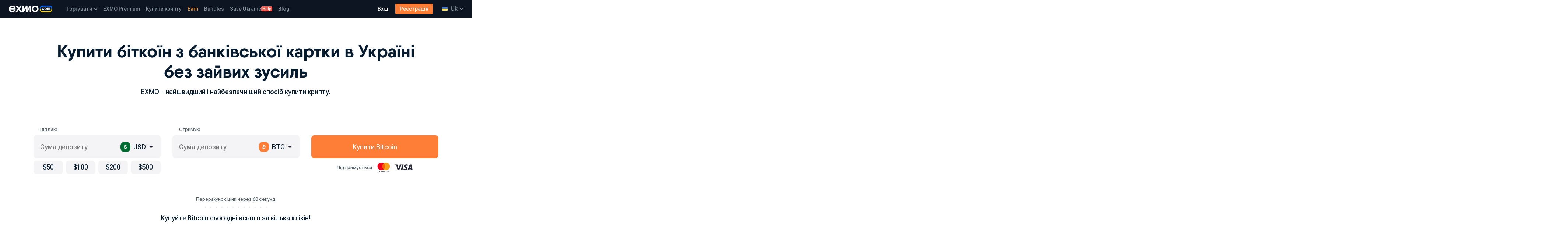

--- FILE ---
content_type: text/html; charset=utf-8
request_url: https://exmo.com/uk/buy-bitcoin
body_size: 18202
content:
<!doctype html>
<html lang="uk">
<head>
    <!-- Google tag (gtag.js) -->
    <script async src="https://www.googletagmanager.com/gtag/js?id=G-F12LE71F0B"></script>
    <script>
        window.dataLayer = window.dataLayer || [];
        function gtag(){dataLayer.push(arguments);}
        gtag('js', new Date());
        gtag('config', 'G-F12LE71F0B');
    </script>
    <meta charset="UTF-8">
    <meta name="viewport" content="width=device-width">
    <meta http-equiv="X-UA-Compatible" content="ie=edge">
    <title>Купити біткоїн швидко та безпечно – купити біткоїн з карти | EXMO біржа криптовалют</title>
    <meta name="description" content="Купити біткоїн з банківської карти в Україні на надійній криптоплатформі. Найкращий курс та мінімальні комісії. Біткоїн у твоєму гаманці лише за кілька хвилин!">

    <link rel="icon" href="/buy-crypto-static/statics/images/favicon-32x32.png" sizes="32x32" />
    <link rel="icon" href="/buy-crypto-static/statics/images/favicon-192x192.png" sizes="192x192" />
    <link rel="apple-touch-icon" href="/buy-crypto-static/statics/images/favicon-180x180.png" />
    <link href="https://exmo.com/uk/buy-bitcoin" rel="canonical">
            <link rel="alternate" href="https://exmo.com/en/buy-bitcoin" hreflang="en">
            <link rel="alternate" href="https://exmo.com/pl/buy-bitcoin" hreflang="pl">
            <link rel="alternate" href="https://exmo.com/uk/buy-bitcoin" hreflang="uk">
    <link rel="alternate" href="https://exmo.com/buy-bitcoin" hreflang="x-default">
    <meta name="msapplication-TileImage" content="//buy-crypto-static/statics/images/favicon-270x270.png" />

    <link rel="stylesheet" type="text/css" href="/buy-crypto-static/statics/css/main.css?ver=cb72a82ba41f84babf6695c2da797eb2">

    <link as="font" rel="preload" href="/buy-crypto-static/statics/fonts/QanelasBold.woff2" type="font/woff2" crossorigin>
    <link as="font" rel="preload" href="/buy-crypto-static/statics/fonts/RobotoFlexCyrillic.woff2" type="font/woff2" crossorigin>
    <link as="font" rel="preload" href="/buy-crypto-static/statics/fonts/RobotoFlexLatin.woff2" type="font/woff2" crossorigin>
    <link as="font" rel="preload" href="/buy-crypto-static/statics/fonts/RobotoFlexLatinExt.woff2" type="font/woff2" crossorigin>
</head>
<body>
<header class="header">
    <div class="container-large header-wrap">
        <a href="/" class="header-logo">
            <img src="/buy-crypto-static/statics/images/logo.svg" alt="logo" width="135" height="22">
        </a>

        <div id="main-nav" class="header-nav">
            <nav class="header-menu">
                <ul class="header-menu-items hide-block">
                    <li class="header-menu-item">
                        <a class="header-menu-a header-menu-arrow" href="#">Торгувати</a>
                        <ul class="dropdown-menu">
                            <li>
                                <a class="dropdown-menu-a" href="/uk/simple_trade">
                                    Швидкі торги
                                    <span class="dropdown-menu-descr">Купуйте та продавайте крипту в один клік</span>
                                </a>
                            </li>
                            <li>
                                <a class="dropdown-menu-a" href="/uk/trade/pro">
                                    Розширені торги
                                    <span class="dropdown-menu-descr">Повний біржовий функціонал для торгівлі криптовалютою</span>
                                </a>
                            </li>
                            <li>
                                <a class="dropdown-menu-a" href="https://broker.exmo.com/uk/margin/trade">
                                    Маржинальні торги
                                    <span class="dropdown-menu-descr">Торгуйте з плечем і збільшуйте потенційний прибуток</span>
                                </a>
                            </li>
                        </ul>
                    </li>
                    
                    <li class="header-menu-item EAA-user-block">
                      <a class="header-menu-a" href="/uk/premium">
                        EXMO Premium
                      </a>
                    </li>

                    <li class="header-menu-item">
                        <a class="header-menu-a" href="/uk/buy-crypto">Купити крипту</a>
                    </li>
                    <li class="header-menu-item header-menu-premium">
                        <a class="header-menu-a" href="/uk/earn">Earn</a>
                    </li>

                    <li class="header-menu-item EAA-user-block">
                      <a class="header-menu-a" href="/uk/crypto-bundles">Bundles</a>
                    </li>
                    <li class="header-menu-item header-menu-item-saveukraine EAA-user-block">
                      <a class="header-menu-a" href="/uk/saveukraine">Save Ukraine</a>
                      <span class="header-menu-item-saveukraine-help">Help</span>
                    </li>
                    <li class="header-menu-item">
                        <a class="header-menu-a" href="/uk/blog">Blog</a>
                    </li>
                </ul>
            </nav>

            <div class="header-right">
                <div class="header-lang">
                    <button id="lang-btn" class="header-lang-btn header-menu-arrow">
                        <img class="header-lang-img" src="/buy-crypto-static/statics/images/flags/ua.svg" width="15" height="10" alt="country ua flag">
                        <span class="curr-lang">Uk</span>
                    </button>
                    <div class="header-lang-list">
                            <a data-lang="en" class="lang-link " href="https://exmo.com/buy-bitcoin">
                                <img class="header-lang-img" src="/buy-crypto-static/statics/images/flags/gb.svg" width="15" height="10"  alt="country gb flag">
                                <div>English</div>
                            </a>
                            <a data-lang="zh" class="lang-link " href="https://exmo.com/zh">
                                <img class="header-lang-img" src="/buy-crypto-static/statics/images/flags/cn.svg" width="15" height="10"  alt="country cn flag">
                                <div>中文</div>
                            </a>
                            <a data-lang="ru" class="lang-link " href="https://exmo.com/ru">
                                <img class="header-lang-img" src="/buy-crypto-static/statics/images/flags/ru.svg" width="15" height="10"  alt="country ru flag">
                                <div>Русский</div>
                            </a>
                            <a data-lang="uk" class="lang-link curr-lang-in-list" href="https://exmo.com/uk/buy-bitcoin">
                                <img class="header-lang-img" src="/buy-crypto-static/statics/images/flags/ua.svg" width="15" height="10"  alt="country ua flag">
                                <div>Українська</div>
                                <div class="curr-lang-check"><svg width="8" height="7" viewBox="0 0 8 7" fill="none" xmlns="http://www.w3.org/2000/svg"><path d="M6.357 2.585l-3.3 3.3-1.414-1.414" stroke="#fff" stroke-width="1.2" stroke-linecap="round" stroke-linejoin="round"></path></svg></div>
                            </a>
                            <a data-lang="pl" class="lang-link " href="https://exmo.com/pl/buy-bitcoin">
                                <img class="header-lang-img" src="/buy-crypto-static/statics/images/flags/pl.svg" width="15" height="10"  alt="country pl flag">
                                <div>Polski</div>
                            </a>
                            <a data-lang="tr" class="lang-link " href="https://exmo.com/tr">
                                <img class="header-lang-img" src="/buy-crypto-static/statics/images/flags/tr.svg" width="15" height="10"  alt="country tr flag">
                                <div>Türkçe</div>
                            </a>
                    </div>
                </div>
            </div>
        </div>

        <div class="header-nav-user">
            <a class="header-right-btn" href="/uk/login">Вхід</a>
            <a class="header-right-btn header-right-btn--back" href="/uk/register">Реєстрація</a>
        </div>

        <button id="mob-menu" class="hamburger-menu">
            <span class="menu__btn"><span>Відкрити мобільне меню</span></span>
        </button>
    </div>
</header>
<section class="buy-widget">
    <div class="layer-container">
        <div class="inner-wrap">
            <h1>Купити біткоїн з банківської картки в Україні без зайвих зусиль</h1>
            <div class="subheader">EXMO – найшвидший і найбезпечніший спосіб купити крипту.</div>

<!--            <div class="buy-widget-trust">-->
<!--                <img class="buy-widget-trust-icon" width="36" height="34" src="/buy-crypto-static/statics/images/trustpilot.svg" alt="trustpilot icon">-->
<!--                <div class="buy-widget-trust-rate"><span>4.4</span>/5</div>-->
<!--               Відмінно<br/> на <b>Trustpilot</b>-->
<!--            </div>-->
            <form id="buy-widget" class="buy-widget-form" novalidate>
                <div class="buy-widget-form-sect">
                    <label for="pay">Віддаю</label>
                    <div class="buy-widget-elem">
                        <input id="pay"
                               class="js-num-inp"
                               type="text"
                               name="pay"
                               placeholder="Сума депозиту"
                               required
                               data-min="25"
                               data-max="3000"
                        >
                        <select id="fiatCurrency" class="custom-select" name="pay-curr">
                                <option data-icon-src="https://static.exmoney.com/mobile_v2/currency/USD.png"
                                        selected value="USD">
                                    USD
                                </option>
                                <option data-icon-src="https://static.exmoney.com/mobile_v2/currency/EUR.png"
                                         value="EUR">
                                    EUR
                                </option>
                                <option data-icon-src="https://static.exmoney.com/mobile_v2/currency/PLN.png"
                                         value="PLN">
                                    PLN
                                </option>
                                <option data-icon-src="https://static.exmoney.com/mobile_v2/currency/UAH.png"
                                         value="UAH">
                                    UAH
                                </option>

                        </select>
                    </div>
                    <div id="add" class="buy-widget-btns">
                        <button type="button" class="buy-widget-btns-item" data-amount="50">
                            $50
                        </button>
                        <button type="button" class="buy-widget-btns-item" data-amount="100">
                            $100
                        </button>
                        <button type="button" class="buy-widget-btns-item" data-amount="200">
                            $200
                        </button>
                        <button type="button" class="buy-widget-btns-item" data-amount="500">
                            $500
                        </button>
                    </div>
                    <div id="mess" class="buy-widget-mess buy-widget-mess--error">
                        Мін.: 25  Макс.: 3000
                    </div>
                </div>
                <div class="buy-widget-form-sect">
                    <label for="get">Отримую</label>
                    <div class="buy-widget-elem">
                        <input id="get"
                               class="js-num-inp"
                               type="text"
                               name="get"
                               placeholder="Сума депозиту"
                               required
                        >
                        <select id="cryptoCurrency" class="custom-select" name="get-curr">
                                <option data-icon-src="https://static.exmoney.com/mobile_v2/currency/ADA.png"
                                         value="ADA">
                                    ADA
                                </option>
                                <option data-icon-src="https://static.exmoney.com/mobile_v2/currency/ATOM.png"
                                         value="ATOM">
                                    ATOM
                                </option>
                                <option data-icon-src="https://static.exmoney.com/mobile_v2/currency/BCH.png"
                                         value="BCH">
                                    BCH
                                </option>
                                <option data-icon-src="https://static.exmoney.com/mobile_v2/currency/BTC.png"
                                        selected value="BTC">
                                    BTC
                                </option>
                                <option data-icon-src="https://static.exmoney.com/mobile_v2/currency/DOGE.png"
                                         value="DOGE">
                                    DOGE
                                </option>
                                <option data-icon-src="https://static.exmoney.com/mobile_v2/currency/DOT.png"
                                         value="DOT">
                                    DOT
                                </option>
                                <option data-icon-src="https://static.exmoney.com/mobile_v2/currency/ETC.png"
                                         value="ETC">
                                    ETC
                                </option>
                                <option data-icon-src="https://static.exmoney.com/mobile_v2/currency/ETH.png"
                                         value="ETH">
                                    ETH
                                </option>
                                <option data-icon-src="https://static.exmoney.com/mobile_v2/currency/LTC.png"
                                         value="LTC">
                                    LTC
                                </option>
                                <option data-icon-src="https://static.exmoney.com/mobile_v2/currency/NEAR.png"
                                         value="NEAR">
                                    NEAR
                                </option>
                                <option data-icon-src="https://static.exmoney.com/mobile_v2/currency/NEO.png"
                                         value="NEO">
                                    NEO
                                </option>
                                <option data-icon-src="https://static.exmoney.com/mobile_v2/currency/SHIB.png"
                                         value="SHIB">
                                    SHIB
                                </option>
                                <option data-icon-src="https://static.exmoney.com/mobile_v2/currency/TRX.png"
                                         value="TRX">
                                    TRX
                                </option>
                                <option data-icon-src="https://static.exmoney.com/mobile_v2/currency/USDC.png"
                                         value="USDC">
                                    USDC
                                </option>
                                <option data-icon-src="https://static.exmoney.com/mobile_v2/currency/XRP.png"
                                         value="XRP">
                                    XRP
                                </option>
                        </select>
                    </div>
                </div>
                <div class="buy-widget-form-sect">
                    <button id="buy-bitcoin-btn" class="buy-widget-form-submit buy-crypto-btn">Купити <span class="crypto-currency-description">Bitcoin</span></button>
                    <div class="buy-widget-form-info">
                        <span>Підтримується</span>
                        <img width="97" height="27" src="/buy-crypto-static/statics/images/logos.svg" alt="Mastercard VISA">
                    </div>
                </div>
            </form>
            <div class="buy-widget-timer js-timer">
                <div class="buy-widget-timer-info">
                    Перерахунок ціни через <span class="fw-500"><span class="crypto-remains">60</span></span> секунд</span>
                </div>
                <div id="buy-widget-progress" class="buy-widget-timer-progress">
                    <span>.</span><span>.</span><span>.</span><span>.</span><span>.</span><span>.</span><span>.</span><span>.</span><span>.</span><span>.</span><span>.</span><span>.</span>
                </div>
                <div class="buy-widget-timer-slogan">Купуйте <span class="crypto-currency-description">Bitcoin</span> сьогодні всього за кілька кліків!</div>
            </div>
        </div>
    </div>
</section>
<section class='preferences'>
  <noscript data-insert-after='preferences' class='dummy-lg'></noscript>
</section>
<noscript data-insert-after="reasons" class="dummy-lg"></noscript>
<section class="range">
    <div class="inner-wrap">
        <h2>Купити біткоїн на суму від 20 грн</h2>
        <noscript data-insert-after="range-form" class="dummy-lg"></noscript>
    </div>
</section>
<section class="what-is">
    <div class="inner-wrap">
        <div class="grid-col">
            <div class="grid-col-item">
                <h2>Як купити біткоїн і що впливає на його ціну?</h2>
                <p>Біткоїн (BTC) з'явився у 2009 році і став першою у світі цифровою валютою, за допомогою якої стало можливим швидко та легко надсилати кошти один одному в інтернеті. Відмінною особливістю біткоїну є його незалежність від будь-якої фінансової чи державної організації. Біткоїн не випускається центральним банком і завдяки децентралізації не підпорядковується принципам жодної грошово-кредитної політики.</p> <p>Що ж до ціни біткоїну, то вона визначається так само, як і ціна будь-якої фіатної валюти: коли попит на актив зростає, ціна також йде в гору. І навпаки, при зниженні попиту зменшується і ціна активу. Крім того, на курс BTC впливає низка інших факторів, таких як вартість майнінгу, нові правила регулювання, продажу або використання біткоїну і т.д.</p> <p>Біткоїн, як і будь-яка інша криптовалюта, відома своєю волатильністю. Перевіряйте ціну BTC у режимі реального часу на інтерактивному графіку. Далі розказуємо, як купити біткоїн.</p>
            </div>
            <div class="grid-col-item what-is-chart">
                <div class="what-is-chart-header">
                    <div class="what-is-chart-curr">
                        <img src="https://static.exmoney.com/mobile_v2/currency/BTC.png" width="27" height="29" loading="lazy" decoding="async" alt="BTC icon">
                        <span class="crypto-currency-description">Bitcoin</span>&nbsp;ціна
                    </div>
                    <div class="what-is-chart-sum">$ 90 012.90 </div>
                </div>
                <div id="chart" class="what-is-chart-cont">
                        <img src="/buy-crypto-static/statics/images/green-trend.svg" width="438" height="158" loading="lazy" decoding="async" alt="BTC trend">
                </div>



                <div class="what-is-chart-feat">
                    <span class="fw-500">24H</span>
                </div>
                <div class="what-is-chart-feat">
                    <span>Об&#x60;єм</span>
                    <span id="what-is-volume">6841696 BTC</span>
                </div>
                <div class="what-is-chart-feat">
                    <span>Зміна</span>
                    <span id="what-is-percent" class="green">
                        +1.08%
                    </span>
                </div>
                <div class="what-is-chart-feat">
                    <span>Макс.</span>
                    <span id="what-is-high">$90,554.59 </span>
                </div>
                <div class="what-is-chart-feat">
                    <span>Мін.</span>
                    <span id="what-is-low">$88,770 </span>
                </div>
            </div>
        </div>
    </div>
</section>
    <section class='info'>
      <div class='inner-wrap'>
        <h2>Де купити біткоїн: все, що вам потрібно знати</h2>
        <input id='info-accord' name='info-accord' type='checkbox' />
    
        <div class='info-cont'>
            <div class='block'>
              <h3>Чи не надто пізно інвестувати у біткоїн?</h3>
              <p>Значні зміни курсу біткоїну за більш ніж 12 років його існування допомогли багатьом трейдерам та холдерам суттєво збільшити свій прибуток. Одним із найяскравіших прикладів зростання ціни BTC, що увійшли в історію, є День біткоїн-піци. У далекому 2010 році за 10 000 BTC програміст Ласло Хейніц придбав лише дві піци Papa John's. У наш час за таку ж кількість біткоїнів можна купити 20 мільйонів піц, маєток або розкішну яхту.</p>
    <p>Проте багатьох наразі цікавить питання, де купити біткоїн краще і чи ще не пізно інвестувати в BTC? Тут важливо зазначити, що біткоїну зазвичай вдається досягти кількох історичних максимумів протягом року. Через його високу волатильність ті, хто купує монети під час краху криптовалюти, можуть легко подвоїти свій прибуток всього за кілька місяців.</p>
    <p>Якщо ви хочете купити біткоїн з карти, вам потрібно переглянути динаміку зміни його ціни. Тут усе просто! Якщо ви бачите значне зниження ціни BTC, це хороша можливість купити криптоактив для подальшого зберігання або торгівлі. Не проґавте шанс скористатися основною перевагою біткоїну &ndash; волатильністю. Купуйте найменшу одиницю біткоїну, сатоші, в якості своєі першої інвестиції та почніть свою подорож у світ криптовалют прямо зараз. До того ж, купити біткоїн на EXMO можна за лічені хвилини.</p>
            </div>
            <div class='block'>
              <h3>Наскільки безпечно можна купити біткоїн за допомогою дебетової картки?</h3>
              <p>Якщо ви вирішили купити біткоїн з банківської карти, вас може занепокоїти питання безпеки транзакцій. Безпека є основним пріоритетом EXMO. Тому ми вжили усіх необхідних заходів задля захисту ваших особистих та фінансових даних. Крім того, ми рекомендуємо нашим трейдерам використовувати двофакторну автентифікацію (2FA) аби захистити свій обліковий запис та особисті кошти.</p>
    <p>Біткоїн купити на EXMO за допомогою кредитної картки можна, виконавши кілька простих кроків. Спочатку вам необхідно створити обліковий запис EXMO і верифікувати його. Потім слід внести фіатні кошти на свій гаманець. Використовуйте кредитну або дебетову картку, щоб купити біткоїн або будь-яку іншу криптовалюту без необхідності попереднього поповнення рахунку.</p>
    <p>Для виконання будь-якої операції з кредитною або дебетовою карткою на EXMO вам буде запропоновано пройти обов'язкову перевірку 3D Secure (3DS) для захисту ваших онлайн-платежів.</p>
            </div>
            <div class='block'>
              <h3>Як купити біткоїни з банківської картки або іншого способу оплати?</h3>
              <p>Ви можете обрати будь-який з безлічі доступних на EXMO способів покупки біткоїну або іншого цифрового активу. Наша мета &ndash; зробити процес торгівлі швидким та зручним, а також забезпечити високий рівень захисту від онлайн-шахрайства.</p>
    <p>Найпростіший варіант &ndash; купити біткоїн за допомогою дебетової картки Mastercard або Visa всього за кілька кліків. Все, що необхідно зробити &ndash; зареєструватися на EXMO та верифікувати свій обліковий запис. Завдяки нашому зручному інтерфейсу та функціоналу ви можете купувати криптовалюту навіть без попереднього поповнення рахунку. Дебетові картки &ndash; не єдиний спосіб покупки цифрових активів. Ви також можете з легкістю купити біткоїн за допомогою кредитної картки.</p>
    <p>Крім того, ви можете використовувати різні способи покупки біткоїну або іншої криптовалюти, як на веб-версії EXMO, так і в нашому мобільному додатку. Серед доступних платіжних провайдерів: SWIFT, а також Payeer, Sepa та AdvCash, що дозволяють купити BTC як для себе, так і на подарунок своїм близьким. Деякі з цих платіжних методів вимагають від вас пройти верифікацію адреси, але для цього потрібно виконати лише кілька простих кроків.</p>
            </div>
            <div class='block'>
              <h3>Що робити після того, як я вирішив купити біткоїн онлайн за допомогою кредитної картки?</h3>
              <p>Отже, ви купили свої перші біткоїни і тепер думаєте, що робити далі. Є кілька варіантів того, як можна вчинити зі своїми BTC.</p>
    <p>Перше, ви можете зберігати монети у своєму гаманці і чекати, поки виросте ціна, щоб згодом продати їх та отримати прибуток. Ще один спосіб &ndash; торгувати своїми BTC. Наприклад, на EXMO ви можете купити BTC за допомогою кредитної картки та торгувати ним у парі з різними фіатними валютами або криптоактивами, включно з ETH, DOT, ADA, DOGE, XRP, SHIB та багато інших. Ви також можете купити BTC за допомогою дебетової карти, виконавши ту саму процедуру.</p>
    <p>Біткоїни також можна надсилати іншим користувачам або витрачати на товари та послуги на інтернет-майданчиках та в офлайн-магазинах, які приймають оплату в BTC. Серед компаній, які приймають криптовалютні активи – відомі онлайн-платформи, сайти для найму фрілансерів та навіть благодійні організації.</p>
            </div>
        </div>
    
        <label for='info-accord' class='news-more info-cont-opener'>
          <span class='more'>Показати більше</span>
          <span class='hide'>Приховати</span>
        </label>
      </div>
    </section><section class='packages'>
  <div class='inner-wrap'>
    <h2>Купити <span class="crypto-currency-description">Bitcoin</span> за допомогою кредитної або дебетової картки</h2>
    <div class='packages-descr'>Виберіть один із найбільш популярних пакетів.</div>
  </div>
  <div class='dragscroll-wrap'>
    <div id='packages-slider' class='dragscroll packages-wrap'>
        <div class='packages-item'>
          <a href='/buy-crypto' class='packages-item-inner'>

            <div class='packages-item-get'>
              <div class='packages-item-get-label'>Отримати</div>
              <div class='packages-item-get-sum'>
                ~<span class='packages-crypto-quantity'>0.00053765</span>
                <span
                  class='crypto-currency'
                >BTC</span>
              </div>
            </div>
            <div class='packages-item-pay'>
              <svg
                width='122'
                height='116'
                viewBox='0 0 122 116'
                fill='none'
                xmlns='http://www.w3.org/2000/svg'
              >
                <path
                  d='M68.3974 116H53.6023C16.1696 116 0 99.6837 0 62.1806V53.8194C0 16.2351 16.2505 0 53.6023 0H68.3974C105.83 0 122 16.3163 122 53.8194V62.1806C122.081 99.6837 105.83 116 68.3974 116Z'
                  fill='#F2F5FF'
                ></path>
              </svg>
              <span
                class='packages-fiat-amount'
              >$50</span>
            </div>
            <span
              class='packages-item-btn buy-crypto-btn'
              data-amount='50'
            >Купити</span>
          </a>
        </div>

        <div class='packages-item'>
          <a href='/buy-crypto' class='packages-item-inner'>
              <div class='packages-item-label'>
                Найпопулярніший
              </div>

            <div class='packages-item-get'>
              <div class='packages-item-get-label'>Отримати</div>
              <div class='packages-item-get-sum'>
                ~<span class='packages-crypto-quantity'>0.00107541</span>
                <span
                  class='crypto-currency'
                >BTC</span>
              </div>
            </div>
            <div class='packages-item-pay'>
              <svg
                width='122'
                height='116'
                viewBox='0 0 122 116'
                fill='none'
                xmlns='http://www.w3.org/2000/svg'
              >
                <path
                  d='M68.3974 116H53.6023C16.1696 116 0 99.6837 0 62.1806V53.8194C0 16.2351 16.2505 0 53.6023 0H68.3974C105.83 0 122 16.3163 122 53.8194V62.1806C122.081 99.6837 105.83 116 68.3974 116Z'
                  fill='#F2F5FF'
                ></path>
              </svg>
              <span
                class='packages-fiat-amount'
              >$100</span>
            </div>
            <span
              class='packages-item-btn buy-crypto-btn'
              data-amount='100'
            >Купити</span>
          </a>
        </div>

        <div class='packages-item'>
          <a href='/buy-crypto' class='packages-item-inner'>

            <div class='packages-item-get'>
              <div class='packages-item-get-label'>Отримати</div>
              <div class='packages-item-get-sum'>
                ~<span class='packages-crypto-quantity'>0.00215083</span>
                <span
                  class='crypto-currency'
                >BTC</span>
              </div>
            </div>
            <div class='packages-item-pay'>
              <svg
                width='122'
                height='116'
                viewBox='0 0 122 116'
                fill='none'
                xmlns='http://www.w3.org/2000/svg'
              >
                <path
                  d='M68.3974 116H53.6023C16.1696 116 0 99.6837 0 62.1806V53.8194C0 16.2351 16.2505 0 53.6023 0H68.3974C105.83 0 122 16.3163 122 53.8194V62.1806C122.081 99.6837 105.83 116 68.3974 116Z'
                  fill='#F2F5FF'
                ></path>
              </svg>
              <span
                class='packages-fiat-amount'
              >$200</span>
            </div>
            <span
              class='packages-item-btn buy-crypto-btn'
              data-amount='200'
            >Купити</span>
          </a>
        </div>

        <div class='packages-item'>
          <a href='/buy-crypto' class='packages-item-inner'>

            <div class='packages-item-get'>
              <div class='packages-item-get-label'>Отримати</div>
              <div class='packages-item-get-sum'>
                ~<span class='packages-crypto-quantity'>0.00536533</span>
                <span
                  class='crypto-currency'
                >BTC</span>
              </div>
            </div>
            <div class='packages-item-pay'>
              <svg
                width='122'
                height='116'
                viewBox='0 0 122 116'
                fill='none'
                xmlns='http://www.w3.org/2000/svg'
              >
                <path
                  d='M68.3974 116H53.6023C16.1696 116 0 99.6837 0 62.1806V53.8194C0 16.2351 16.2505 0 53.6023 0H68.3974C105.83 0 122 16.3163 122 53.8194V62.1806C122.081 99.6837 105.83 116 68.3974 116Z'
                  fill='#F2F5FF'
                ></path>
              </svg>
              <span
                class='packages-fiat-amount'
              >$500</span>
            </div>
            <span
              class='packages-item-btn buy-crypto-btn'
              data-amount='500'
            >Купити</span>
          </a>
        </div>

    </div>

  </div>
  <div class='inner-wrap'>
    <div class='buy-widget-form-info'>
      <span>Підтримується</span>
      <img
        src='/buy-crypto-static/statics/images/logos.svg'
        alt='Mastercard VISA'
        width='97'
        height='27'
      />
    </div>
    <button
      class='modal-trigger'
      data-hystmodal='#modal'
    >Як це працює?</button>
    <div class='buy-widget-timer js-timer'>
      <div class='buy-widget-timer-info'>
        Ціна буде перерахована через <span class="fw-500"><span class="crypto-remains">60</span></span> секунд</span>
      </div>
      <div id='packages-progress' class='buy-widget-timer-progress js-progress'>
        <span>.</span><span>.</span><span>.</span><span>.</span><span
        >.</span><span>.</span><span>.</span><span>.</span><span>.</span><span
        >.</span><span>.</span><span>.</span>
      </div>
    </div>
  </div>
</section><noscript data-insert-after="app" class="dummy-lg"></noscript>
    <section class='news'>
      <div class='inner-wrap'>
        <h2>Будьте в курсі останніх криптоновин</h2>
    
        <div class='news-list'>
            <div class='news-item'>
              <a class='news-item-link' href='https://info.exmo.com/uk/konkursy-i-podiyi/rezultaty-crypto-advent-2025-zustrichaj-nashyh-top-peremozhcziv/'>Результати Crypto Advent 2025: Зустрічай наших топ-переможців</a>
              <div class='news-item-descr'>22 дні, 98 призів і призовий пул $5 000 — дякуємо, що зробили цю святкову кампанію по-справжньому активною....</div>
              <div class='news-item-date'>30.12.2025</div>
            </div>
            <div class='news-item'>
              <a class='news-item-link' href='https://info.exmo.com/uk/onovlennya-platformi/bezstrokovi-fyuchersy-u-aktyvnij-rozrobczi/'>Безстрокові ф’ючерси: У активній розробці</a>
              <div class='news-item-descr'>Серйозний наступний крок для просунутих трейдерів уже зовсім скоро з’явиться на EXMO....</div>
              <div class='news-item-date'>26.12.2025</div>
            </div>
            <div class='news-item'>
              <a class='news-item-link' href='https://info.exmo.com/uk/onovlennya-platformi/tymchasovi-zminy-dlya-chastyny-fiatnyh-servisiv/'>Тимчасові зміни для частини фіатних сервісів</a>
              <div class='news-item-descr'>З 1 січня 2026 року SEPA (EUR) та деякі опції виведення на картки будуть тимчасово недоступні протягом обмеженого періоду....</div>
              <div class='news-item-date'>17.12.2025</div>
            </div>
        </div>
    
        <a class='news-more' href="https://info.exmo.com/uk/news/">Більше новин</a>
      </div>
    </section><section class='banner'>
  <div class='inner-wrap'>
    <h2>Купуйте <span class="crypto-currency-description">Bitcoin</span> (<span class="crypto-currency">BTC</span>) на EXMO за лічені хвилини</h2>
    <img
      src='/buy-crypto-static/statics/images/foxStart.svg'
      class='banner-fox-start'
      alt="fox-start"
    />
    <img src='/buy-crypto-static/statics/images/foxEnd.svg' class='banner-fox-end' alt="fox-end" />
    <button class='banner-btn buy-crypto-btn'>Купити <span class="crypto-currency-description">Bitcoin</span></button>
  </div>
</section>    <section class="links">
        <div class="inner-wrap">
            <div class="links-list">
                    <a href="buy-ethereum" class="links-item">Купити ефіріум</a>
                    <a href="buy-tether" class="links-item">Купити USDT</a>
                    <a href="buy-litecoin" class="links-item">Купити Litecoin</a>
            </div>
        </div>
    </section>
<footer id="footer" class="footer-custom">
    <div class="footer-custom__holder">
        <div class="footer-custom__list">
            <nav class="footer-custom__nav">
                <div class="footer-custom__title">Продукти</div>
                <ul class="hide-block">
                    <li><a href="/uk/wallet">Мультивалютний гаманець</a></li>
                    <li><a href="/uk/simple_trade">Швидкі торги</a></li>
                    <li><a href="/uk/trade/pro">Розширені торги</a></li>
                    <li><a href="https://broker.exmo.com/uk/margin/trade">Маржинальні торги</a></li>
                    <li class="EAA-user-block"><a href="/uk/crypto-bundles">Crypto bundles</a></li>
                    <li><a href="/uk/buy-crypto">Купити криптовалюту</a></li>
                    <li><a href="/uk/earn">Earn</a></li>
                </ul>
            </nav>
            <nav class="footer-custom__nav">
                <div class="footer-custom__title">Функції</div>
                <ul class="hide-block">
                    <li><a href="/uk/api/" rel="noopener noreferrer" target="_blank">API</a></li>
                    <li class="EAA-user-block"><a href="/uk/premium">EXMO Premium</a></li>
                    <li><a href="/uk/referal_program">Реферальна програма</a></li>
                        <li><a href="https://info.exmo.com/uk/affiliate-program" rel="noopener noreferrer" target="_blank">Партнерська програма</a></li>

                    <li class="EAA-user-block"><a href="/uk/exm">EXMO Coin</a></li>

                    <li class="EAA-user-block"><a href="https://info.exmo.com/uk/product/exmo-gift-card" rel="noopener noreferrer" target="_blank">EXMO Gift Card</a></li>

                        <li><a href="https://exmo.study/home-ua" rel="noopener noreferrer" target="_blank">EXMO Study</a></li>
                </ul>
            </nav>
            <nav class="footer-custom__nav">
                <div class="footer-custom__title">Ресурси</div>
                <ul>
                    <li><a href="https://info.exmo.com/uk/faq/" rel="noopener noreferrer" target="_blank">FAQ</a></li>
                    <li><a href="https://support.exmoney.com/hc/en-us/requests/new/">Написати в підтримку</a></li>
                    <li><a href="/uk/commissions">Комісії та ліміти</a></li>
                    <li><a href="https://info.exmo.com/uk/articles/" rel="noopener noreferrer" target="_blank">Статті</a></li>
                </ul>
            </nav>
            <nav class="footer-custom__nav">
                <div class="footer-custom__title">Компанія</div>
                <ul>
                    <li><a href="https://info.exmo.com/uk/about-us/" rel="noopener noreferrer" target="_blank">Про нас</a></li>
                    <li><a href="https://info.exmo.com/uk/news/" rel="noopener noreferrer" target="_blank">Новини</a></li>
                    <li><a href="https://info.exmo.com/uk/contacts/" rel="noopener noreferrer" target="_blank">Контакти</a></li>
                </ul>
            </nav>
            <nav class="footer-custom__nav">
                <div class="footer-custom__title">Юридичні документи</div>
                <ul>
                    <li><a href="https://info.exmo.com/uk/user-agreement/" rel="noopener noreferrer" target="_blank">Угода користувача</a></li>
                    <li><a href="https://info.exmo.com/uk/privacy-policy/" rel="noopener noreferrer" target="_blank">Політика конфіденційності</a></li>
                    <li><a href="https://info.exmo.com/uk/aml-ctf-kyc-policy/" rel="noopener noreferrer" target="_blank">AML/CTF та KYC політика</a></li>
                    <li><a href="https://info.exmo.com/uk/services-and-costs/" rel="noopener noreferrer" target="_blank">Послуги та вартість</a></li>

                        <li><a href="https://info.exmo.com/uk/bug-bounty-program" rel="noopener noreferrer" target="_blank">Програма Bug Bounty</a></li>

                    <li><a href="https://info.exmo.com/uk/cookie-policy/" rel="noopener noreferrer" target="_blank">Політика використання файлів cookie</a></li>
                    <li><a href="https://info.exmo.com/uk/cross-chain-recovery-policy/" rel="noopener noreferrer" target="_blank">Політика cross-chain</a></li>
                    <li><a href="https://info.exmo.com/uk/refund-policy/" rel="noopener noreferrer" target="_blank">Політика повернення</a></li>
                    <li><a href="https://info.exmo.com/uk/exmo-listing-policy/" rel="noopener noreferrer" target="_blank">Політика лістингу</a></li>
                    <li><a href="https://info.exmo.com/uk/corporate-documents/" rel="noopener noreferrer" target="_blank">Юридичні документи</a></li>

                        <li><a href="https://info.exmo.com/uk/how-we-treat-digital-and-cash-balances" rel="noopener noreferrer" target="_blank">Як ми обробляємо цифрові та грошові баланси</a></li>

                    <li><a href="https://info.exmo.com/uk/exmo-earn-service-agreement" rel="noopener noreferrer" target="_blank">EXMO Earn Service Agreement</a></li>
                    <li><a href="https://info.exmo.com/uk/affiliate-program-agreement" rel="noopener noreferrer" target="_blank">Affiliate Program Agreement</a></li>
                </ul>
            </nav>
            <div class="footer-custom__links">
                <div class="footer-custom__links-holder">
                    <div class="footer-custom__links-stat">
                        <div class="footer-custom__links-stat-item footer-custom__links-stat-item__hidden">
                            Трейдерів онлайн
                            <div>20,673</div>
                        </div>
                        <div class="footer-custom__links-stat-item">
                            Обсяг торгів за 24 г
                            <div>90,931,342.09 USD</div>
                        </div>
                    </div>
                    <div class="footer-custom__links-list">
                        <a href="https://play.google.com/store/apps/details?id=com.exmo&amp;referrer=utm_source%3Dblog%26utm_medium%3Dfooter" class="footer-custom__link-1" aria-label="Get it on Google Play">
                            <img src="/buy-crypto-static/statics/images/footer-link-1.png" width="137" height="40" loading="lazy" decoding="async" alt="google play">
                        </a>
                        <a href="https://apps.apple.com/app/id1505496232" class="footer-custom__link-2" aria-label="Download on the App Store">
                            <img src="/buy-crypto-static/statics/images/footer-link-2.png" width="137" height="40" loading="lazy" decoding="async" alt="app store">
                        </a>
                        <a href="https://android-exmo-storage.s3.eu-central-1.amazonaws.com/exmo/apk/latest.apk?utm_source=exmo_money&utm_medium=button&utm_campaign=exmo_coin" class="footer-custom__link-3" aria-label="Download on the App Store">
                          <img src="/buy-crypto-static/statics/images/footer-link-3.png" width="137" height="40" loading="lazy" decoding="async" alt="android">
                        </a>
                    </div>

                    <ul class="footer-custom__pay-list footer-custom__pay-list--desktop">
                        <li>
                            <img src="/buy-crypto-static/statics/images/pay-1.png" width="55" height="20" loading="lazy" decoding="async" alt="pay">
                        </li>
                        <li>
                            <img src="/buy-crypto-static/statics/images/pay-2.png" width="46" height="23" loading="lazy" decoding="async" alt="pay">
                        </li>
                        <li>
                            <img src="/buy-crypto-static/statics/images/pay-3.png" width="31" height="24" loading="lazy" decoding="async" alt="pay">
                        </li>
                        <li>
                            <img src="/buy-crypto-static/statics/images/pay-4.png" width="45" height="15" loading="lazy" decoding="async" alt="pay">
                        </li>
                    </ul>
                </div>
            </div>
                <div class="footer-line"></div>
                <nav class="footer-custom__nav">
                    <div class="footer-custom__title">Купити</div>
                    <ul>
                        <li><a href="https://exmo.com/uk/buy-bitcoin" target="_blank">Купити Біткоїн</a></li>
                        <li><a href="https://exmo.com/uk/buy-ethereum" target="_blank">Купити Ефіріум</a></li>
                        <li><a href="https://exmo.com/uk/buy-tether" target="_blank">Купити USDT</a></li>
                    </ul>
                </nav>
            <div class="footer-custom__links mobile">
                <div class="footer-custom__links-holder">
                    <div class="footer-custom__links-stat">
                        <div class="footer-custom__links-stat-item footer-custom__links-stat-item__hidden">
                            Трейдерів онлайн
                            <div>20,673</div>
                        </div>
                        <div class="footer-custom__links-stat-item">
                            Обсяг торгів за 24 г
                            <div>90,931,342.09 USD</div>
                        </div>
                    </div>
                    <div class="footer-custom__links-list">
                        <a href="https://play.google.com/store/apps/details?id=com.exmo&amp;referrer=utm_source%3Dblog%26utm_medium%3Dfooter" class="footer-custom__link-1" aria-label="Get it on Google Play">
                            <img src="/buy-crypto-static/statics/images/footer-link-1.png" width="137" height="40" loading="lazy" decoding="async" alt="google play">
                        </a>
                        <a href="https://apps.apple.com/app/id1505496232" class="footer-custom__link-2" aria-label="Download on the App Store">
                            <img src="/buy-crypto-static/statics/images/footer-link-2.png" width="120" height="40" loading="lazy" decoding="async" alt="app store">
                        </a>
                        <a href="https://android-exmo-storage.s3.eu-central-1.amazonaws.com/exmo/apk/latest.apk?utm_source=exmo_money&utm_medium=button&utm_campaign=exmo_coin" class="footer-custom__link-3" aria-label="Download on the App Store">
                          <img src="/buy-crypto-static/statics/images/footer-link-3.png" width="137" height="40" loading="lazy" decoding="async" alt="android">
                        </a>
                    </div>
                </div>
            </div>
        </div>
        <div class="footer-custom__bottom">
            <ul class="footer-custom__pay-list footer-custom__pay-list--mobile">
                <li>
                    <img src="/buy-crypto-static/statics/images/pay-1.png" width="55" height="20" loading="lazy" decoding="async" alt="pay">
                </li>
                <li>
                    <img src="/buy-crypto-static/statics/images/pay-2.png" width="46" height="23" loading="lazy" decoding="async" alt="pay">
                </li>
                <li>
                    <img src="/buy-crypto-static/statics/images/pay-3.png" width="31" height="24" loading="lazy" decoding="async" alt="pay">
                </li>
                <li>
                    <img src="/buy-crypto-static/statics/images/pay-4.png" width="45" height="15" loading="lazy" decoding="async" alt="pay">
                </li>
            </ul>
            <div class="footer-custom__bottom-box">
                <div class="footer-custom__copy">
                    <div class="mb-6">EXMO Poland Sp. z o.o., based in Krakow, 7I Puszkarska St. lok B4B D, 30-644 Krakow, KRS number 0000963082, registered in the register of virtual currency activities under number RDWW-1139, provides virtual currency services exclusively to customers who are residents of the Republic of Poland.</div>
                    <div class="mb-6">© EXMO 2014 — 2025</div>
                </div>
                <ul class="footer-custom__social">
                    <li>
                        <a target="_blank" href="https://www.facebook.com/exmo.market" aria-label="We on Facebook">
                            <svg width="10" height="21" viewBox="0 0 10 21" fill="none" xmlns="http://www.w3.org/2000/svg" class="svg skip-lazy replaced-svg">
                                <path d="M9.42112 10.4241H6.58793C6.58793 14.8657 6.58793 20.3328 6.58793 20.3328H2.38969C2.38969 20.3328 2.38969 14.9187 2.38969 10.4241H0.394043V6.92203H2.38969V4.65684C2.38969 3.03452 3.17533 0.499512 6.62651 0.499512L9.73748 0.511213V3.91072C9.73748 3.91072 7.84704 3.91072 7.47948 3.91072C7.11192 3.91072 6.58933 4.09105 6.58933 4.8647V6.92272H9.78798L9.42112 10.4241Z" fill="#8C90A5"></path>
                            </svg>
                        </a>
                    </li>
                    <li>
                        <a target="_blank" href="https://www.youtube.com/channel/UCaorWTu0XUUPEeBbq8cpx9w" aria-label="We on Youtube">
                            <svg width="23" height="16" viewBox="0 0 23 16" fill="none" xmlns="http://www.w3.org/2000/svg" class="svg skip-lazy replaced-svg">
                                <path d="M22.478 2.91911C22.2079 1.77577 21.2478 0.933155 20.0925 0.807313C17.356 0.509345 14.5865 0.323459 11.8288 0.32496C9.07107 0.323459 6.30133 0.509345 3.56459 0.807313C2.40927 0.933155 1.44962 1.77577 1.17979 2.91911C0.795875 4.5468 0.791016 6.32334 0.791016 7.99957C0.791016 9.67554 0.791016 11.4521 1.17518 13.08C1.44528 14.2224 2.40493 15.066 3.56024 15.1911C6.29673 15.489 9.06621 15.6749 11.8242 15.6737C14.5819 15.6749 17.3516 15.4893 20.0879 15.1911C21.2434 15.0657 22.2033 14.2224 22.4734 13.08C22.8573 11.4521 22.8602 9.67554 22.8602 7.99957C22.8602 6.32359 22.8622 4.5468 22.478 2.91911ZM15.5884 8.49668L10.386 11.2479C9.86882 11.5216 9.44552 11.2747 9.44552 10.6998V5.2991C9.44552 4.72393 9.86856 4.47699 10.386 4.75069L15.5884 7.50221C16.1058 7.77541 16.1058 8.22323 15.5884 8.49668Z" fill="#8C90A5"></path>
                            </svg>
                        </a>
                    </li>
                    <li>
                        <a target="_blank" href="https://medium.com/exmo-official" aria-label="We on Medium">
                            <svg width="20" height="16" viewBox="0 0 20 16" fill="none" xmlns="http://www.w3.org/2000/svg" class="svg skip-lazy replaced-svg">
                                <path d="M2.68171 3.57987C2.70508 3.34897 2.61702 3.12074 2.4446 2.96533L0.688276 0.849558V0.533508H6.14167L10.3569 9.77795L14.0627 0.533508H19.2614V0.849558L17.7598 2.28934C17.6303 2.38802 17.5661 2.55021 17.5929 2.71074V13.2896C17.5661 13.4501 17.6303 13.6123 17.7598 13.711L19.2263 15.1508V15.4668H11.8497V15.1508L13.369 13.6759C13.5182 13.5266 13.5182 13.4828 13.5182 13.2545V4.7036L9.29428 15.4317H8.72347L3.80576 4.7036V11.8937C3.76475 12.196 3.86515 12.5004 4.07799 12.719L6.05385 15.1157V15.4317H0.451172V15.1157L2.42704 12.719C2.63833 12.5 2.73287 12.1936 2.68171 11.8937V3.57987Z" fill="#8C90A5"></path>
                            </svg>
                        </a>
                    </li>
                    <li>
                        <a target="_blank" href="https://twitter.com/Exmo_Com" aria-label="We on Twitter">
                            <svg width="22" height="18" viewBox="0 0 22 18" fill="none" xmlns="http://www.w3.org/2000/svg" class="svg skip-lazy replaced-svg">
                                <path d="M7.31953 17.1666C8.86621 17.1768 10.3996 16.8822 11.8309 16.2997C13.2622 15.7173 14.5631 14.8587 15.6582 13.7734C16.7533 12.6882 17.621 11.398 18.211 9.9775C18.801 8.55696 19.1016 7.03427 19.0954 5.49755C19.0954 5.31759 19.0954 5.1402 19.0954 4.96538C19.906 4.37103 20.6027 3.637 21.1525 2.79817C20.3977 3.13087 19.597 3.34925 18.7771 3.44602C19.6504 2.92337 20.2997 2.09983 20.6013 1.13226C19.7875 1.61028 18.8976 1.94675 17.9698 2.12718C17.3454 1.46898 16.5203 1.03331 15.6219 0.887424C14.7234 0.741541 13.8016 0.893566 12.9988 1.32002C12.196 1.74648 11.5568 2.42365 11.18 3.24698C10.8031 4.07031 10.7095 4.99401 10.9136 5.87546C9.26674 5.79417 7.65548 5.36971 6.18442 4.62963C4.71337 3.88954 3.4154 2.85038 2.37476 1.57959C1.84564 2.48517 1.68357 3.55699 1.9215 4.57706C2.15942 5.59714 2.77949 6.48887 3.65558 7.0709C2.99008 7.07014 2.33474 6.90868 1.74599 6.60044C1.74599 6.60044 1.74599 6.60044 1.74599 6.65442C1.74665 7.6043 2.07778 8.52475 2.68326 9.25985C3.28874 9.99495 4.13135 10.4995 5.06837 10.6881C4.45831 10.8529 3.81833 10.8767 3.19759 10.7575C3.46345 11.5763 3.98076 12.2919 4.67688 12.8037C5.37301 13.3155 6.21299 13.5979 7.07888 13.6111C5.6108 14.7549 3.7979 15.3743 1.93229 15.3696C1.61066 15.3699 1.28928 15.3519 0.969727 15.3156C2.86346 16.5257 5.06792 17.1683 7.31953 17.1666Z" fill="#8C90A5"></path>
                            </svg>
                        </a>
                    </li>
                    <li>
                        <a target="_blank" href="https://t.me/exmo_official" aria-label="We on Telegram">
                            <svg width="21" height="18" viewBox="0 0 21 18" fill="none" xmlns="http://www.w3.org/2000/svg" class="svg skip-lazy replaced-svg">
                                <path d="M18.7491 0.897257L0.49216 7.80701C-0.0991866 8.03084 -0.0633619 8.855 0.545358 9.02955L5.18465 10.3601L6.91603 15.6958C7.09689 16.2531 7.82411 16.4221 8.24508 16.0046L10.6437 13.626L15.35 16.9811C15.926 17.3917 16.7462 17.0867 16.8925 16.4075L20.0095 1.9339C20.1622 1.22494 19.444 0.63427 18.7491 0.897257ZM16.4602 4.10931L7.97993 11.3925C7.8954 11.4651 7.8416 11.5656 7.82902 11.6745L7.50253 14.4934C7.49186 14.5853 7.35941 14.5975 7.33113 14.5092L5.98783 10.3053C5.9263 10.1128 6.00652 9.90427 6.18283 9.79809L16.1971 3.76591C16.4274 3.62709 16.6632 3.93499 16.4602 4.10931Z" fill="#8C90A5"></path>
                            </svg>
                        </a>
                    </li>
                    <li>
                        <a target="_blank" href="https://www.instagram.com/exmo_exchange/" aria-label="We on Instagram">
                            <svg width="18" height="18" viewBox="0 0 18 18" fill="none" xmlns="http://www.w3.org/2000/svg" class="svg skip-lazy replaced-svg">
                                <path fill-rule="evenodd" clip-rule="evenodd" d="M12.18 0.361816H5.8199C2.89317 0.361816 0.519775 2.77909 0.519775 5.75993V12.2377C0.519775 15.2185 2.89317 17.6358 5.8199 17.6358H12.18C15.1068 17.6358 17.4802 15.2185 17.4802 12.2377V5.75993C17.4802 2.77909 15.1068 0.361816 12.18 0.361816ZM8.99962 4.6797C6.65803 4.6797 4.75952 6.61331 4.75952 8.99819C4.75952 11.3831 6.65803 13.3167 8.99962 13.3167C11.3412 13.3167 13.2397 11.3831 13.2397 8.99819C13.2397 6.61331 11.3412 4.6797 8.99962 4.6797ZM8.99962 11.6973C7.53891 11.6973 6.34956 10.4859 6.34956 8.99819C6.34956 7.50939 7.53891 6.29914 8.99962 6.29914C10.4603 6.29914 11.6497 7.50939 11.6497 8.99819C11.6497 10.4859 10.4603 11.6973 8.99962 11.6973ZM14.376 4.49783C14.376 4.98173 13.9837 5.37401 13.4998 5.37401C13.0159 5.37401 12.6237 4.98173 12.6237 4.49783C12.6237 4.01394 13.0159 3.62166 13.4998 3.62166C13.9837 3.62166 14.376 4.01394 14.376 4.49783Z" fill="#8C90A5"></path>
                            </svg>
                        </a>
                    </li>
                </ul>
            </div>
        </div>
    </div>
</footer>
<div class="hystmodal modal-info" id="modal" aria-hidden="true">
    <div class="hystmodal__wrap">
        <div class="hystmodal__window" role="dialog" aria-modal="true">
            <button data-hystclose class="hystmodal__close">Close</button>
            <img class="modal-logo" src="/buy-crypto-static/statics/images/modal-logo.svg" width="67" height="67" loading="lazy" decoding="async" alt="modal logo">
            <div class="h3 modal-info-header">How does it work?</div>
            <p>Enter the amount of money you wish to spend and you will see the approximate amount of cryptocurrency you will get.</p>
            <p>The amount is calculated based on the current market price and can slightly differ after execution. EXMO freezes the price for 60 seconds to make sure you will receive the agreed amount, not less.</p>
        </div>
    </div>
</div>
<script nomodule data-loading="lazyloadscript" type="text/javascript" src="/buy-crypto-static/statics/js/main.js?ver=4270a1aad899b82d7f724bc319910168"></script>
<!-- TrustBox script -->
<!--<script nomodule data-loading="lazyloadscript" src="https://widget.trustpilot.com/bootstrap/v5/tp.widget.bootstrap.min.js" async></script>-->
<!-- End TrustBox script -->

<script>
    if (document.querySelector('script[data-loading="lazyloadscript"]')) {
        var events = ['DOMContentLoaded', 'scroll', 'click', 'touchstart', 'mousemove'];
        function loadScripts() {
            // Remove listeners
            events.forEach(function (ev) {
                document.removeEventListener(ev, loadScripts);
            })

            document.querySelectorAll('script[data-loading="lazyloadscript"]').forEach(function(el) {
                var newEl = document.createElement("script");
                newEl.text = el.text;
                newEl.src = el.src;
                el.parentNode.replaceChild(newEl, el)
            })
        }

        // Add listeners
        events.forEach(function (ev) {
            document.addEventListener(ev, loadScripts);
        })
    }
</script>

<script>
    document.querySelector('#mob-menu').addEventListener('click', function (e) {
        this.classList.toggle('hamburger-menu--opened');
        document.querySelector('#main-nav').classList.toggle('header-nav--opened');
        document.querySelector('html').classList.toggle('scroll-hidden');
    })

    if(window.matchMedia('(max-width: 960px)').matches) {
        document.querySelector('#lang-btn').addEventListener('click', function () {
            document.querySelector('.header-lang-list').classList.toggle('header-lang-list--opened');
        })
    }
</script>

<script id="hidden-data" type="application/json">
    {
        "preferences": "<div class=\"inner-wrap\">
    <h2>Надійна платформа з 2014 року</h2>

    <div class=\"preferences-list\">
        <div class=\"preferences-item\">
            <div class=\"preferences-item-img\">
                <img src=\"/buy-crypto-static/statics/images/pref-1.png\" width=\"80\" height=\"80\" loading=\"lazy\" decoding=\"async\"  alt=\"\">
            </div>
            1 мільйон трейдерів із 170 країн
        </div>
        <div class=\"preferences-item\">
            <div class=\"preferences-item-img\">
                <img src=\"/buy-crypto-static/statics/images/pref-2.png\" width=\"80\" height=\"80\" loading=\"lazy\" decoding=\"async\"  alt=\"\">
            </div>
            Зареєстрована як постачальник послуг віртуальних активів у Польщі
        </div>
        <div class=\"preferences-item\">
            <div class=\"preferences-item-img\">
                <img src=\"/buy-crypto-static/statics/images/pref-3.png\" width=\"80\" height=\"80\" loading=\"lazy\" decoding=\"async\"  alt=\"\">
            </div>
            Працює відповідно до положень 6-ї Директиви ЄС з боротьби з відмиванням грошей
        </div>
    </div>
</div>",
        "reasons": "<section class=\"reasons\">
    <div class=\"inner-wrap\">
        <h2>Чому варто обрати EXMO</h2>

        <div class=\"reasons-list\">
            <div class=\"reasons-item\">
                <img src=\"/buy-crypto-static/statics/images/reas-1.svg\" width=\"26\" height=\"49\" loading=\"lazy\" decoding=\"async\" alt=\"icon-1\">
                <div class=\"reasons-item-label\">Вигідні комісії</div>
                <div class=\"reasons-item-descr\">Торгові комісії на EXMO одні з найнижчих на ринку</div>
            </div>
            <div class=\"reasons-item\">
                <img src=\"/buy-crypto-static/statics/images/reas-2.svg\" width=\"45\" height=\"44\" loading=\"lazy\" decoding=\"async\" alt=\"icon-2\">
                <div class=\"reasons-item-label\">Цілодобова підтримка</div>
                <div class=\"reasons-item-descr\">Наша служба підтримки готова допомогти у будь-який час</div>
            </div>
            <div class=\"reasons-item\">
                <img src=\"/buy-crypto-static/statics/images/reas-3.svg\" width=\"52\" height=\"36\" loading=\"lazy\" decoding=\"async\" alt=\"icon-3\">
                <div class=\"reasons-item-label\">Зручний інтерфейс</div>
                <div class=\"reasons-item-descr\">Платформа підходить як для початківців, так і для професійних трейдерів</div>
            </div>
            <div class=\"reasons-item\">
                <img src=\"/buy-crypto-static/statics/images/reas-4.svg\" width=\"32\" height=\"44\" loading=\"lazy\" decoding=\"async\" alt=\"icon-4\">
                <div class=\"reasons-item-label\">Мобільний додаток</div>
                <div class=\"reasons-item-descr\">Торгуйте криптовалютою на ходу всього в кілька кліків</div>
            </div>
            <div class=\"reasons-item\">
                <img src=\"/buy-crypto-static/statics/images/reas-5.svg\" width=\"44\" height=\"38\" loading=\"lazy\" decoding=\"async\" alt=\"icon-5\">
                <div class=\"reasons-item-label\">Мультивалютний гаманець</div>
                <div class=\"reasons-item-descr\">Зберігайте всі свої цифрові активи в одному гаманці</div>
            </div>
            <div class=\"reasons-item\">
                <img src=\"/buy-crypto-static/statics/images/reas-6.svg\" width=\"33\" height=\"44\" loading=\"lazy\" decoding=\"async\" alt=\"icon-6\">
                <div class=\"reasons-item-label\">Найкращі практики безпеки</div>
                <div class=\"reasons-item-descr\">Прозора та безпечна платформа</div>
            </div>
            <div class=\"reasons-item\">
                <img src=\"/buy-crypto-static/statics/images/reas-7.svg\" width=\"49\" height=\"41\" loading=\"lazy\" decoding=\"async\" alt=\"icon-7\">
                <div class=\"reasons-item-label\">Щоденний обсяг торгів – $130 млн</div>
                <div class=\"reasons-item-descr\">На EXMO вже зареєстровано понад 2 млн користувачів</div>
            </div>
            <div class=\"reasons-item\">
                <img src=\"/buy-crypto-static/statics/images/reas-8.svg\" width=\"52\" height=\"33\" loading=\"lazy\" decoding=\"async\" alt=\"icon-8\">
                <div class=\"reasons-item-label\">176 валютних пар</div>
                <div class=\"reasons-item-descr\">Створіть свій власний портфель, обравши серед широкого асортименту активів</div>
            </div>
        </div>

        <!-- TrustBox widget - Carousel -->
        <!--<div class=\"trustpilot-widget\" data-locale=\"en-US\" data-template-id=\"53aa8912dec7e10d38f59f36\" data-businessunit-id=\"5a5fb64ef28c550001c331c2\" data-style-height=\"140px\" data-style-width=\"100%\" data-theme=\"light\" data-tags=\"W\" data-stars=\"4,5\" data-review-languages=\"en\" data-font-family=\"Roboto\">
            <a href=\"https://www.trustpilot.com/review/exmo.com\" target=\"_blank\" rel=\"noopener\">Trustpilot</a>
        </div>-->
        <!-- End TrustBox widget -->
    </div>
</section>"
,
        "range-form": "<form class=\"range-form\">
    <div id=\"range-slider\" class=\"range-form-slider\">
            <input class=\"range-slider-input\" type=\"radio\" name=\"debt-amount\" id=\"0\" value=\"1\" required checked>
            <label for=\"0\"><span class=\"range-slider-label\">
                $1
            </span></label>

            <input class=\"range-slider-input\" type=\"radio\" name=\"debt-amount\" id=\"1\" value=\"10\" required >
            <label for=\"1\"><span class=\"range-slider-label\">
                $10
            </span></label>

            <input class=\"range-slider-input\" type=\"radio\" name=\"debt-amount\" id=\"2\" value=\"20\" required >
            <label for=\"2\"><span class=\"range-slider-label\">
                $20
            </span></label>

            <input class=\"range-slider-input\" type=\"radio\" name=\"debt-amount\" id=\"3\" value=\"50\" required >
            <label for=\"3\"><span class=\"range-slider-label\">
                $50
            </span></label>

            <input class=\"range-slider-input\" type=\"radio\" name=\"debt-amount\" id=\"4\" value=\"100\" required >
            <label for=\"4\"><span class=\"range-slider-label\">
                $100
            </span></label>

            <input class=\"range-slider-input\" type=\"radio\" name=\"debt-amount\" id=\"5\" value=\"200\" required >
            <label for=\"5\"><span class=\"range-slider-label\">
                $200
            </span></label>

            <input class=\"range-slider-input\" type=\"radio\" name=\"debt-amount\" id=\"6\" value=\"500\" required >
            <label for=\"6\"><span class=\"range-slider-label\">
                $500
            </span></label>

        <div id=\"debt-amount-pos\"></div>
    </div>

    <div class=\"range-form-info\">
        For <b><span id=\"slider-val\">1</span> <span class=\"fiat-currency\">USD</span></b> you can get
        <div class=\"range-form-info-res\">
            ≈ <span id=\"result-val\">0.00001069</span>
            <span class=\"crypto-currency-description\">Bitcoin</span>
        </div>
    </div>
    <button data-amount=\"1\" class=\"range-form-submit buy-crypto-btn\">Купити <span class=\"crypto-currency-description\">Bitcoin</span></button>
</form>"
,
        "app": "<section class=\"app\">
    <div class=\"inner-wrap app-wrap\">
        <div class=\"app-main\">
            <img class=\"app-main-logo\" src=\"/buy-crypto-static/statics/images/exmo-logo.svg\" width=\"64\" height=\"64\" loading=\"lazy\" decoding=\"async\" alt=\"\">
            <h2>Зручний додаток для покупки <span class=\"crypto-currency-description\">Bitcoin</span> на ходу</h2>
            <div class=\"app-main-descr\">
                <p>Понад 2 мільйони людей вже використовують наш додаток для купівлі, продажу та безпечного зберігання своїх криптоактивів.</p>
                <p>Почніть свою криптоподорож з мобільним додатком EXMO!</p>
            </div>
            <div class=\"app-main-btns\">
                <a href=\"https://apps.apple.com/app/id1505496232\"><img src=\"/buy-crypto-static/statics/images/app-store.svg\" width=\"193\" height=\"55\" loading=\"lazy\" decoding=\"async\" aria-label=\"Download on the App Store\"></a>
                <a href=\"https://play.google.com/store/apps/details?id=com.exmo\"><img src=\"/buy-crypto-static/statics/images/google.svg\" width=\"193\" height=\"55\" loading=\"lazy\" decoding=\"async\" aria-label=\"Get it on Google Play\"></a>
            </div>
        </div>
        <div class=\"app-aside\">
            <img class=\"app-aside-img\" src=\"/buy-crypto-static/statics/images/iPhone-min.png\" width=\"345\" height=\"461\" loading=\"lazy\" decoding=\"async\" alt=\"\">
        </div>
    </div>
</section>"

    }
</script>

<script id="buy-crypto-widget-data" type="application/json">
  {"directions":{"USD":["ADA","ATOM","BCH","BTC","DOGE","DOT","ETC","ETH","LTC","NEAR","NEO","SHIB","TRX","USDC","XRP"],"EUR":["ALGO","ATOM","BTC","DOGE","ETH","TRX","USDC","XRP"],"PLN":["BTC","ETH","USDC"],"UAH":["BTC","ETH"]},"pairsLink":{"USD_BTC_uk":"buy-bitcoin","USD_BTC_en":"buy-bitcoin","USD_ETH_uk":"buy-ethereum","PLN_BTC_pl":"buy-bitcoin","USD_ETH_en":"buy-ethereum","PLN_ETH_pl":"buy-ethereum","USD_USDT_en":"buy-tether","USD_USDT_uk":"buy-tether","PLN_USDT_pl":"buy-tether","USD_USDC_en":"buy-usdc","USD_ADA_en":"buy-cardano","USD_DOGE_en":"buy-dogecoin","USD_LTC_en":"buy-litecoin","USD_LTC_uk":"buy-litecoin","EUR_XRP_pl":"buy-ripple","EUR_BCH_pl":"buy-bitcoin-cash","EUR_A_pl":"buy-a","EUR_LTC_pl":"buy-litecoin","EUR_TRX_pl":"buy-tron","USD_ADA_pl":"buy-cardano","EUR_ATOM_pl":"buy-cosmos","USD_BTG_pl":"buy-bitcoin-gold","USD_DAI_pl":"buy-dai","USD_DASH_pl":"buy-dash","EUR_DOGE_pl":"buy-dogecoin","USD_DOT_pl":"buy-polkadot","USD_ETC_pl":"buy-ethereum-classic","USD_EXM_pl":"buy-exmo-coin","USD_GAS_pl":"buy-gas","USD_GUSD_pl":"buy-gemini-dollar","USD_NEO_pl":"buy-neo","USD_OMG_pl":"buy-omisego","USD_QTUM_pl":"buy-qtum","USD_USDC_pl":"buy-usdc","USD_WAVES_pl":"buy-waves","EUR_XEM_pl":"buy-nem","USD_XLM_pl":"buy-stellar","USD_XTZ_pl":"buy-tezos","EUR_ZEC_pl":"buy-zcash","USD_ZRX_pl":"buy-zrx","USD_SHIB_pl":"buy-shiba-inu","USD_NEAR_pl":"buy-near-protocol","USD_XRP_en":"buy-ripple","USD_BCH_en":"buy-bitcoin-cash","USD_A_en":"buy-vaulta","USD_TRX_en":"buy-tron","USD_ATOM_en":"buy-cosmos","USD_BTG_en":"buy-bitcoin-gold","USD_DAI_en":"buy-dai","USD_DASH_en":"buy-dash"}}
</script>

<script id="variables" type="application/json">
  {"pairsLink":{"USD_BTC_uk":"buy-bitcoin","USD_BTC_en":"buy-bitcoin","USD_ETH_uk":"buy-ethereum","PLN_BTC_pl":"buy-bitcoin","USD_ETH_en":"buy-ethereum","PLN_ETH_pl":"buy-ethereum","USD_USDT_en":"buy-tether","USD_USDT_uk":"buy-tether","PLN_USDT_pl":"buy-tether","USD_USDC_en":"buy-usdc","USD_ADA_en":"buy-cardano","USD_DOGE_en":"buy-dogecoin","USD_LTC_en":"buy-litecoin","USD_LTC_uk":"buy-litecoin","EUR_XRP_pl":"buy-ripple","EUR_BCH_pl":"buy-bitcoin-cash","EUR_A_pl":"buy-a","EUR_LTC_pl":"buy-litecoin","EUR_TRX_pl":"buy-tron","USD_ADA_pl":"buy-cardano","EUR_ATOM_pl":"buy-cosmos","USD_BTG_pl":"buy-bitcoin-gold","USD_DAI_pl":"buy-dai","USD_DASH_pl":"buy-dash","EUR_DOGE_pl":"buy-dogecoin","USD_DOT_pl":"buy-polkadot","USD_ETC_pl":"buy-ethereum-classic","USD_EXM_pl":"buy-exmo-coin","USD_GAS_pl":"buy-gas","USD_GUSD_pl":"buy-gemini-dollar","USD_NEO_pl":"buy-neo","USD_OMG_pl":"buy-omisego","USD_QTUM_pl":"buy-qtum","USD_USDC_pl":"buy-usdc","USD_WAVES_pl":"buy-waves","EUR_XEM_pl":"buy-nem","USD_XLM_pl":"buy-stellar","USD_XTZ_pl":"buy-tezos","EUR_ZEC_pl":"buy-zcash","USD_ZRX_pl":"buy-zrx","USD_SHIB_pl":"buy-shiba-inu","USD_NEAR_pl":"buy-near-protocol","USD_XRP_en":"buy-ripple","USD_BCH_en":"buy-bitcoin-cash","USD_A_en":"buy-vaulta","USD_TRX_en":"buy-tron","USD_ATOM_en":"buy-cosmos","USD_BTG_en":"buy-bitcoin-gold","USD_DAI_en":"buy-dai","USD_DASH_en":"buy-dash"},"currenciesDescription":{"USD":"US Dollar","USDT":"Tether","EUR":"Euro","USDC":"USD Coin","BTC":"Bitcoin","ETH":"Ethereum","SOL":"Solana","TON":"Toncoin","GOAT":"Goatseus Maximus","ACT":"Act I The AI Prophecy","ZEREBRO":"Zerebro","FARTCOIN":"Fartcoin","NOT":"Notcoin","HMSTR":"Hamster Kombat","PLN":"Polish złoty","UAH":"Ukrainian hryvnia","BRL":"Brazilian real","DOGE":"Dogecoin","XRP":"Ripple","TRUMP":"Official Trump","HTX100K":"HTX 100K","SUN":"SUN","BTT100K":"BitTorrent 100K","JST":"JUST","NFT1M":"APENFT 1M","WIN10K":"WINkLink 10K","CBBTC":"CbBTC","CBETH":"CbETH","BETH":"Beacon ETH","ARB":"Arbitrum","OP":"Optimism","LTC":"Litecoin","ETC":"Ethereum Classic","BCH":"Bitcoin Cash","A":"Vaulta","XLM":"Stellar","TRX":"Tron","ADA":"Cardano","NEO":"Neo","GAS":"Gas","ZRX":"0x","QTUM":"Qtum","DAI":"Dai","XTZ":"Tezos","ALGO":"Algorand","ATOM":"Cosmos","CHZ":"Chiliz","LINK":"Chainlink","UNI":"Uniswap","YFI":"yearn.finance","DOT":"Polkadot","SHIB":"Shiba Inu","NEAR":"Near","SUI":"Sui","PEPE":"Pepe","FLOKI":"Floki","POL":"Polygon","AAVE":"Aave","WIF":"Dogwifhat","MANA":"Decentraland","ENA":"Ethena","DEGEN":"Degen","GRT":"The Graph","LDO":"Lido DAO","IMX":"Immutable","RENDER":"Render","SAND":"The Sandbox","AXS":"Axie Infinity","PENGU":"Pudgy Penguins","MELANIA":"Melania Meme","BIO":"Bio Protocol","TRAC":"OriginTrail","ALCH":"Alchemist AI","URO":"Urolithin A","RIF":"Rifampicin","GRIFFAIN":"GRIFFAIN","ONDO":"Ondo","EUL":"Euler","OM":"MANTRA","JUP":"Jupiter","WCT":"WalletConnect Token","ELIZAOS":"elizaOS"},"lang":"uk","presetPrices":{"USD":{"iconFirst":"$","iconLast":"","values":["1","10","20","50","100","200","500"]},"EUR":{"iconFirst":"","iconLast":"€","values":["1","10","20","50","100","200","500"]},"GBP":{"iconFirst":"","iconLast":"£","values":["1","10","20","50","100","200","500"]},"RUB":{"iconFirst":"","iconLast":"₽","values":["100","200","500","2500","5000","10000","20000"]},"PLN":{"iconFirst":"","iconLast":"zł","values":["5","20","50","100","200","500","1000"]},"UAH":{"iconFirst":"","iconLast":"₴","values":["50","100","200","500","1000","2500","5000"]},"KZT":{"iconFirst":"","iconLast":"₸","values":["1000","2000","5000","10000","20000","50000","100000"]}},"api":"","directions":{"USD":["ADA","ATOM","BCH","BTC","DOGE","DOT","ETC","ETH","LTC","NEAR","NEO","SHIB","TRX","USDC","XRP"],"EUR":["ALGO","ATOM","BTC","DOGE","ETH","TRX","USDC","XRP"],"PLN":["BTC","ETH","USDC"],"UAH":["BTC","ETH"]}}
</script>

<script>
    var hiddenData = JSON.parse(document.querySelector('#hidden-data').innerHTML.replaceAll('\n',""));

    (function() {
        for (var key in hiddenData) {
            if (document.querySelector('[data-insert-after=' + key +']')) {
                document.querySelector('[data-insert-after=' + key +']').insertAdjacentHTML('afterend', hiddenData[key])
            }
        }
    })()
</script>
<script defer src="https://static.cloudflareinsights.com/beacon.min.js/vcd15cbe7772f49c399c6a5babf22c1241717689176015" integrity="sha512-ZpsOmlRQV6y907TI0dKBHq9Md29nnaEIPlkf84rnaERnq6zvWvPUqr2ft8M1aS28oN72PdrCzSjY4U6VaAw1EQ==" data-cf-beacon='{"version":"2024.11.0","token":"abc68dadd158458c9c86fae703a30a66","server_timing":{"name":{"cfCacheStatus":true,"cfEdge":true,"cfExtPri":true,"cfL4":true,"cfOrigin":true,"cfSpeedBrain":true},"location_startswith":null}}' crossorigin="anonymous"></script>
</body>
</html>


--- FILE ---
content_type: text/css; charset=UTF-8
request_url: https://exmo.com/buy-crypto-static/statics/css/main.css?ver=cb72a82ba41f84babf6695c2da797eb2
body_size: 11585
content:
@charset "UTF-8";*,::after,::before{box-sizing:border-box}ol[class],ul[class]{padding:0}blockquote,body,dd,dl,figure,h1,h2,h3,h4,ol[class],p,ul[class]{margin:0}body{min-height:100vh;text-rendering:optimizeSpeed;line-height:1.5}a:not([class]){text-decoration-skip-ink:auto}img{max-width:100%;display:block;height:auto}article>*+*{margin-top:1em}button,input,select,textarea{font:inherit}a{color:inherit}table{-webkit-text-size-adjust:100%}@media (prefers-reduced-motion:reduce){*{-webkit-animation-duration:0s!important;animation-duration:0s!important;-webkit-animation-iteration-count:1!important;animation-iteration-count:1!important;transition-duration:0s!important;scroll-behavior:auto!important}}@font-face{font-family:Qanelas;font-weight:700;font-style:normal;font-display:swap;src:url(/buy-crypto-static/statics/fonts/QanelasBold.woff2) format("woff2")}@font-face{font-family:'Roboto Flex';font-style:normal;font-weight:400;font-stretch:100%;font-display:swap;src:url(/buy-crypto-static/statics/fonts/RobotoFlexCyrillic.woff2) format("woff2");unicode-range:U+0301,U+0400-045F,U+0490-0491,U+04B0-04B1,U+2116}@font-face{font-family:'Roboto Flex';font-style:normal;font-weight:400;font-stretch:100%;font-display:swap;src:url(/buy-crypto-static/statics/fonts/RobotoFlexLatinExt.woff2) format("woff2");unicode-range:U+0100-02AF,U+0304,U+0308,U+0329,U+1E00-1E9F,U+1EF2-1EFF,U+2020,U+20A0-20AB,U+20AD-20CF,U+2113,U+2C60-2C7F,U+A720-A7FF}@font-face{font-family:'Roboto Flex';font-style:normal;font-weight:400;font-stretch:100%;font-display:swap;src:url(/buy-crypto-static/statics/fonts/RobotoFlexLatin.woff2) format("woff2");unicode-range:U+0000-00FF,U+0131,U+0152-0153,U+02BB-02BC,U+02C6,U+02DA,U+02DC,U+0304,U+0308,U+0329,U+2000-206F,U+2074,U+20AC,U+2122,U+2191,U+2193,U+2212,U+2215,U+FEFF,U+FFFD}@font-face{font-family:'Roboto Flex';font-style:normal;font-weight:500;font-stretch:100%;font-display:swap;src:url(/buy-crypto-static/statics/fonts/RobotoFlexCyrillic.woff2) format("woff2");unicode-range:U+0301,U+0400-045F,U+0490-0491,U+04B0-04B1,U+2116}@font-face{font-family:'Roboto Flex';font-style:normal;font-weight:500;font-stretch:100%;font-display:swap;src:url(/buy-crypto-static/statics/fonts/RobotoFlexLatinExt.woff2) format("woff2");unicode-range:U+0100-02AF,U+0304,U+0308,U+0329,U+1E00-1E9F,U+1EF2-1EFF,U+2020,U+20A0-20AB,U+20AD-20CF,U+2113,U+2C60-2C7F,U+A720-A7FF}@font-face{font-family:'Roboto Flex';font-style:normal;font-weight:500;font-stretch:100%;font-display:swap;src:url(/buy-crypto-static/statics/fonts/RobotoFlexLatin.woff2) format("woff2");unicode-range:U+0000-00FF,U+0131,U+0152-0153,U+02BB-02BC,U+02C6,U+02DA,U+02DC,U+0304,U+0308,U+0329,U+2000-206F,U+2074,U+20AC,U+2122,U+2191,U+2193,U+2212,U+2215,U+FEFF,U+FFFD}@font-face{font-family:'Roboto Flex';font-style:normal;font-weight:600;font-stretch:100%;font-display:swap;src:url(/buy-crypto-static/statics/fonts/RobotoFlexCyrillic.woff2) format("woff2");unicode-range:U+0301,U+0400-045F,U+0490-0491,U+04B0-04B1,U+2116}@font-face{font-family:'Roboto Flex';font-style:normal;font-weight:600;font-stretch:100%;font-display:swap;src:url(/buy-crypto-static/statics/fonts/RobotoFlexLatinExt.woff2) format("woff2");unicode-range:U+0100-02AF,U+0304,U+0308,U+0329,U+1E00-1E9F,U+1EF2-1EFF,U+2020,U+20A0-20AB,U+20AD-20CF,U+2113,U+2C60-2C7F,U+A720-A7FF}@font-face{font-family:'Roboto Flex';font-style:normal;font-weight:600;font-stretch:100%;font-display:swap;src:url(/buy-crypto-static/statics/fonts/RobotoFlexLatin.woff2) format("woff2");unicode-range:U+0000-00FF,U+0131,U+0152-0153,U+02BB-02BC,U+02C6,U+02DA,U+02DC,U+0304,U+0308,U+0329,U+2000-206F,U+2074,U+20AC,U+2122,U+2191,U+2193,U+2212,U+2215,U+FEFF,U+FFFD}@font-face{font-family:'Roboto Flex';font-style:normal;font-weight:700;font-stretch:100%;font-display:swap;src:url(/buy-crypto-static/statics/fonts/RobotoFlexCyrillic.woff2) format("woff2");unicode-range:U+0301,U+0400-045F,U+0490-0491,U+04B0-04B1,U+2116}@font-face{font-family:'Roboto Flex';font-style:normal;font-weight:700;font-stretch:100%;font-display:swap;src:url(/buy-crypto-static/statics/fonts/RobotoFlexLatinExt.woff2) format("woff2");unicode-range:U+0100-02AF,U+0304,U+0308,U+0329,U+1E00-1E9F,U+1EF2-1EFF,U+2020,U+20A0-20AB,U+20AD-20CF,U+2113,U+2C60-2C7F,U+A720-A7FF}@font-face{font-family:'Roboto Flex';font-style:normal;font-weight:700;font-stretch:100%;font-display:swap;src:url(/buy-crypto-static/statics/fonts/RobotoFlexLatin.woff2) format("woff2");unicode-range:U+0000-00FF,U+0131,U+0152-0153,U+02BB-02BC,U+02C6,U+02DA,U+02DC,U+0304,U+0308,U+0329,U+2000-206F,U+2074,U+20AC,U+2122,U+2191,U+2193,U+2212,U+2215,U+FEFF,U+FFFD}:root{--font-col-main:#061b2e;--font-col-sec:#53616b;--font-col-app:#acb8c1;--sect-back:#f7f9fc;--sect-back-2:#f4f4f6;--elems-back:#ff7e37;--elems-back-3:#ef722d;--elems-back-2:#e8eef8;--elems-back-dark:#001b30;--elems-back-4:#e7e9f1;--color-bg:#0d1422;--deep-blue:#002fff;--blue-green:#a8dadc;--blue-light:#88edf1;--light-blue:#f1faee;--red:#e63946;--light-grey:#e5e5e5;--mid-grey:#e1e1e1;--mid-green:#26c984;--orange:#fbbc05;--border-color:#d7d5d5;--pale-red:#eb5757;--green:#27ae60;--grey:#bdbdbd;--light-yellow:#f6d87c;--dark-blue:#014e81;--pale-green:#c4e397;--green-grey:#ede9d0;--green-blue:#b5e7ff;--mid-red:#e02126;--dark-red:#c24f7a;--light-red:#ff6024;--blue:#0078ff;--light-violet:#61488a;--pink:#ffbecf;--light-pink:#fad5c9;--pale-pink:#f8ebea;--scrollbarBG:rgba(0, 0, 0, 0.1);--thumbBG:#bdbdbd;--transition:all ease-in 100ms;--transition20:all ease-in 200ms;--transition25:all ease-in 250ms;--transition50:all ease-in 500ms;--transition1000:all ease-in 1s;--radius:8px}html{font-size:16px;overflow-x:hidden}html.scroll-hidden{overflow:hidden}html.scroll-hidden body{overflow:hidden}body,html{min-width:320px}body{font-family:'Roboto Flex',sans-serif;font-style:normal;font-stretch:normal;letter-spacing:normal;font-size:1rem;font-weight:400;color:var(--font-col-main);overflow-x:hidden;text-rendering:optimizeSpeed;background-color:#fff}button,input,select,textarea{font:inherit;color:var(--font-col-main)}a{color:var(--elems-back);transition:var(--transition)}a:hover{text-decoration:none}.inner-wrap{width:100%;max-width:1130px;margin:0 auto;padding:0 18px}nav ol,nav ul{list-style:none;padding:0}button{outline:0;border:none;background:0 0;cursor:pointer;padding:0;transition:var(--transition)}button:focus{outline:0}label{cursor:pointer}input,textarea{background:0 0;font-size:inherit;transition:var(--transition);border:none;outline:0}input:focus,textarea:focus{outline:0}input:focus::-webkit-input-placeholder,textarea:focus::-webkit-input-placeholder{color:transparent}input:focus::-moz-placeholder,textarea:focus::-moz-placeholder{color:transparent}input:focus::-ms-input-placeholder,textarea:focus::-ms-input-placeholder{color:transparent}input:focus::placeholder,textarea:focus::placeholder{color:transparent}img{font-size:.875rem;color:#fff}h1,h2,h3{font-weight:700;font-family:Qanelas,sans-serif}h4,h5,h6{font-family:Qanelas,sans-serif}.h1,h1{font-size:3rem;line-height:1.16;text-align:center}.h2,h2{font-size:2.25rem;line-height:1.2;text-align:center}.h3,h3{font-size:1.5rem;text-align:center;line-height:1.16}.h4,h4{font-size:1.25rem}@media only screen and (max-width:767px){.h1,h1{font-size:1.75rem}.h2,h2{font-size:1.5rem;line-height:1.16}.h3,h3{font-size:1.125rem}.h4,h4{font-size:1rem}}.clearfix:after,.clearfix:before{display:table;content:' ';clear:both}.layer-container{position:relative}.layer-back{position:absolute;top:0;left:0;width:100%;height:100%;overflow:hidden}.layer-back img{height:100%;width:100%;-o-object-fit:cover;object-fit:cover;-o-object-position:center center;object-position:center center}@media only screen and (max-width:960px) and (min-width:768px){.layer-back img{-o-object-fit:none;object-fit:none}}.custom-scroll{overflow:auto;scrollbar-width:thin;scrollbar-color:var(--thumbBG) var(--scrollbarBG)}.custom-scroll::-webkit-scrollbar{width:3px;height:3px}.custom-scroll::-webkit-scrollbar-track{background:var(--scrollbarBG)}.custom-scroll::-webkit-scrollbar-thumb{background-color:var(--thumbBG);border-radius:3px}.fw-500{font-weight:500}.mb-6{margin-bottom:6px}.green{color:#6b6}.danger{color:#ff6c6c}ol,p,ul{margin:0 0 24px}@media only screen and (max-width:960px){ol,p,ul{margin:0 0 18px}}details summary{display:block}details summary::-webkit-details-marker{display:none}details summary:focus{outline:0}.dummy-lg{display:block;margin:35px auto;width:100%;max-width:1300px;height:250px;background:var(--elems-back-2)}.dummy-sm{display:block;margin:5px auto;width:100%;max-width:250px;height:20px;background:var(--elems-back-2)}.custom-select-container{position:relative;box-sizing:border-box}.custom-select-container *{box-sizing:border-box}.custom-select-container.is-disabled{opacity:.333}.custom-select-opener{padding:0 40px 0 18px;display:flex;align-items:center;cursor:pointer;width:100%;border-radius:var(--radius);position:relative;justify-content:flex-end}.custom-select-opener img{margin:0 8px 0 0;-o-object-fit:contain;object-fit:contain}.custom-select-opener:after{content:'';position:absolute;right:20px;top:28px;border:6px solid transparent;border-top:7px solid #1d1d2c}.custom-select-container select{visibility:hidden;position:absolute;top:0;left:0}.custom-select-panel{opacity:0;visibility:hidden;transition:var(--transition20);overflow:hidden;background-color:#fff;position:absolute;top:calc(100% + 2px);-webkit-transform:translateY(-15px);transform:translateY(-15px);z-index:1;width:100%;box-shadow:0 6px 18px rgba(39,39,54,.1);border-radius:var(--radius)}.custom-select-panel .custom-scroll{max-height:288px}.custom-select-container.is-open .custom-select-panel{opacity:1;visibility:visible;-webkit-transform:translateY(0);transform:translateY(0)}.custom-select-container.is-open .custom-select-opener:after{-webkit-transform:rotate(180deg) translateY(7px);transform:rotate(180deg) translateY(7px)}.custom-select-option{padding:0 5px 0 18px;cursor:pointer;display:flex;align-items:center;height:48px}.custom-select-option img{margin:0 8px 0 0;-o-object-fit:contain;object-fit:contain}.custom-select-option.has-focus{background-color:var(--sect-back-2)}.custom-select-optgroup>.custom-select-option{padding-left:2em}.custom-select-optgroup::before{content:attr(data-label);display:block;padding:.5em;color:#888}.hystmodal__opened,.hystmodal__shadow{position:fixed;right:0;left:0;overflow:hidden}.hystmodal__shadow{border:none;display:block;width:100%;top:0;bottom:0;pointer-events:none;z-index:98;opacity:0;transition:opacity .15s ease;background-color:#000}.hystmodal__shadow--show{pointer-events:auto;opacity:.6}.hystmodal{position:fixed;top:0;bottom:0;right:0;left:0;overflow:hidden;overflow-y:auto;-webkit-overflow-scrolling:touch;opacity:1;pointer-events:none;display:flex;flex-flow:column nowrap;justify-content:flex-start;z-index:99;visibility:hidden}.hystmodal--active{opacity:1}.hystmodal--active,.hystmodal--moved{pointer-events:auto;visibility:visible}.hystmodal__wrap{flex-shrink:0;flex-grow:0;width:100%;min-height:100%;margin:auto;display:flex;flex-flow:column nowrap;align-items:center;justify-content:center}.hystmodal__window{margin:50px 0;box-sizing:border-box;flex-shrink:0;flex-grow:0;background:#fff;width:600px;max-width:100%;overflow:visible;transition:opacity .2s ease 0s,-webkit-transform .2s ease 0s;transition:transform .2s ease 0s,opacity .2s ease 0s;transition:transform .2s ease 0s,opacity .2s ease 0s,-webkit-transform .2s ease 0s;-webkit-transform:scale(.9);transform:scale(.9);opacity:0}.hystmodal--active .hystmodal__window{-webkit-transform:scale(1);transform:scale(1);opacity:1}.hystmodal__close{position:absolute;z-index:10;top:0;right:-40px;display:block;width:30px;height:30px;background-color:transparent;background-position:50%;background-repeat:no-repeat;background-image:url("data:image/svg+xml;charset=utf-8,%3Csvg xmlns='http://www.w3.org/2000/svg' viewBox='0 0 24 24'%3E%3Cpath fill='darkgray' stroke='darkgray' stroke-linecap='square' stroke-miterlimit='50' stroke-width='2' d='M22 2L2 22'/%3E%3Cpath fill='none' stroke='darkgray' stroke-linecap='square' stroke-miterlimit='50' stroke-width='2' d='M2 2l20 20'/%3E%3C/svg%3E");background-size:100% 100%;border:none;font-size:0;cursor:pointer;outline:0}.hystmodal__close:focus{outline:2px dotted #afb3b9;outline-offset:2px}@media (max-width:767px){.hystmodal__close{top:10px;right:10px;width:24px;height:24px;background-image:url("data:image/svg+xml;charset=utf-8,%3Csvg xmlns='http://www.w3.org/2000/svg' viewBox='0 0 24 24'%3E%3Cpath fill='darkgray' stroke='%23111' stroke-linecap='square' stroke-miterlimit='50' stroke-width='2' d='M22 2L2 22'/%3E%3Cpath fill='none' stroke='%23111' stroke-linecap='square' stroke-miterlimit='50' stroke-width='2' d='M2 2l20 20'/%3E%3C/svg%3E")}.hystmodal__window{margin:0}}.buy-widget{background-color:#fff;font-weight:500}.buy-widget .inner-wrap{position:relative;max-width:1240px;padding:64px 18px 70px}@media only screen and (max-width:960px){.buy-widget .inner-wrap{padding:34px 18px 42px}}@media only screen and (max-width:767px){.buy-widget .inner-wrap{padding:34px 18px 46px}}@media only screen and (min-width:600px){.buy-widget h1,.buy-widget h2{padding:0 100px}}.buy-widget-form{margin:82px 0 0;display:flex;flex-wrap:wrap;justify-content:center}@media only screen and (max-width:960px){.buy-widget-form{margin:48px 0 0}}@media only screen and (max-width:767px){.buy-widget-form{margin:30px 0 0}}.buy-widget-form-sect{width:345px;font-size:1.125rem;padding:26px 0 0;position:relative}@media only screen and (min-width:540px){.buy-widget-form-sect{margin:0 10px}}@media only screen and (min-width:961px){.buy-widget-form-sect{margin:0 16px}}.buy-widget-form-sect label{color:var(--font-col-sec);font-size:.8125rem;padding:0 0 0 18px;font-weight:400;margin:0 0 6px;display:block;position:absolute;top:0;left:0}.buy-widget-form-submit{height:62px;width:100%;background:var(--elems-back);border-radius:var(--radius);color:#fff;display:block}.buy-widget-form-submit:hover{background:var(--elems-back-3)}.buy-widget-form-submit:disabled{cursor:default;background:var(--sect-back-2);color:var(--font-col-app)}.buy-widget-form-info{font-size:.8125rem;color:var(--font-col-sec);display:flex;justify-content:center;align-items:center;margin:12px 0 0}@media only screen and (max-width:767px){.buy-widget-form-info{margin:22px 0 0}}.buy-widget-form-info span{margin:0 14px 0 0}.buy-widget-elem{height:62px;position:relative;background:var(--sect-back-2);border-radius:var(--radius);display:flex;align-items:center;padding:0 0 0 18px}.buy-widget-elem input{width:calc(100% - 130px);padding:0 10px 0 0}.buy-widget-elem .custom-select-opener,.buy-widget-elem select{width:130px;height:62px;background-color:var(--sect-back-2);border:none;outline:0;cursor:pointer}.buy-widget-elem select{padding:0 5px 0 53px;-webkit-appearance:unset;-moz-appearance:unset;appearance:unset}.buy-widget-mess{font-size:.8125rem;color:#ff6c6c;text-align:center;margin:10px 0 0;opacity:0;transition:var(--transition)}@media only screen and (max-width:960px){.buy-widget-mess{margin:2px 0 0}}.buy-widget-btns{display:grid;margin:7px 0 0;grid-template-columns:1fr 1fr 1fr 1fr;grid-gap:8px}.buy-widget-btns-item{height:36px;text-align:center;line-height:36px;background:var(--sect-back-2);border-radius:var(--radius);padding:0 5px}@media only screen and (max-width:767px){.buy-widget-btns-item{font-size:.875rem;height:33px}}.buy-widget-btns-item:hover{background-color:#ef722d;color:var(--sect-back-2)!important}.buy-widget-timer{margin:30px 0 0}@media only screen and (max-width:767px){.buy-widget-timer{margin:34px 0 0}}.buy-widget-timer-info{max-width:360px;margin:0 auto;text-align:center;font-size:.8125rem;color:var(--font-col-sec);font-weight:400}.buy-widget-timer-progress{display:flex;flex-wrap:wrap;justify-content:center;font-size:24px;line-height:12px;color:#e2e3e9}.buy-widget-timer-progress span{margin:0 4px}.buy-widget-timer-slogan{max-width:640px;text-align:center;margin:16px auto 0}@media only screen and (min-width:768px){.buy-widget-timer-slogan{font-size:1.125rem}}.buy-widget-trust{position:absolute;top:42px;right:10px;width:86px;text-align:center;line-height:1.1;font-weight:400;font-size:.875rem;white-space:nowrap}@media only screen and (max-width:960px){.buy-widget-trust{top:20px;right:26px}}@media only screen and (max-width:767px){.buy-widget-trust{display:none}}.buy-widget-trust-icon{margin:0 auto 10px}.buy-widget-trust-rate{font-weight:700;color:#bfbfbf;font-size:1.125rem;margin:0 0 5px}.buy-widget-trust span{font-weight:700;color:var(--font-col-main)}.subheader{text-align:center;font-size:1.125rem;line-height:1.16;margin:18px 0 0}@media only screen and (min-width:600px){.subheader{padding:0 100px}}@media only screen and (max-width:960px){.subheader{margin:14px 0 0}}@media only screen and (max-width:767px){.subheader{margin:30px 0 0}}.invalid{color:var(--red)}.passed{color:var(--elems-back)}.preferences{background:var(--sect-back-2);padding:64px 0;height:355px}@media only screen and (max-width:960px){.preferences{padding:42px 0;height:305px}}@media only screen and (max-width:767px){.preferences{height:670px}}.preferences h2{font-size:1.5rem}@media only screen and (max-width:767px){.preferences h2{font-size:1.125rem}}.preferences-list{display:grid;grid-template-columns:repeat(3,minmax(165px,278px));grid-gap:34px 75px;justify-content:center;margin:36px 0 0}@media only screen and (max-width:767px){.preferences-list{grid-template-columns:repeat(1,minmax(165px,278px))}}.preferences-item{text-align:center}@media only screen and (max-width:960px){.preferences-item{font-size:.875rem}}.preferences-item-img{display:flex;height:106px;margin:0 0 6px}.preferences-item-img img{max-height:100%;-o-object-fit:contain;object-fit:contain;margin:auto}.reasons{padding:64px 0 76px}@media only screen and (max-width:960px){.reasons{padding:46px 0 76px}}@media only screen and (max-width:767px){.reasons{padding:105px 0 55px}}.reasons-list{display:grid;grid-template-columns:repeat(auto-fit,250px);grid-gap:36px 30px;justify-content:center;margin:50px 0 0}@media only screen and (max-width:960px){.reasons-list{grid-gap:40px;margin:42px 0 0}}@media only screen and (max-width:767px){.reasons-list{grid-gap:24px;margin:32px 0 0}}.reasons-item{text-align:center;border-radius:var(--radius);box-shadow:0 3px 20px rgba(53,81,147,.1);padding:20px 12px 12px}.reasons-item img{margin:0 auto 10px;max-width:52px}.reasons-item-label{font-family:Qanelas,sans-serif;font-weight:700}.reasons-item-descr{font-size:.875rem;margin:4px 0 0}.trustpilot-widget{margin:118px 0 0}@media only screen and (max-width:960px){.trustpilot-widget{margin:70px 0 0}}@media only screen and (max-width:767px){.trustpilot-widget{margin:56px 0 0}}.range{background:var(--sect-back-2);padding:84px 0 82px}@media only screen and (max-width:960px){.range{padding:50px 0 74px}}@media only screen and (max-width:767px){.range{padding:50px 0 62px}}.range-form{width:100%;max-width:908px;display:block;margin:44px auto 0}.range-form-slider{display:flex;flex-direction:row;align-content:stretch;position:relative;width:100%;height:50px;-webkit-user-select:none;-moz-user-select:none;-ms-user-select:none;user-select:none;margin:0 0 25px}.range-form-slider::before{content:' ';position:absolute;height:18px;width:100%;top:50%;left:50%;-webkit-transform:translate(-50%,-50%);transform:translate(-50%,-50%);background:var(--elems-back);border-radius:var(--radius);box-shadow:inset 0 0 0 2px #fff;border:2px solid var(--elems-back)}@media only screen and (max-width:960px){.range-form-slider::before{height:15px}}@media only screen and (max-width:540px){.range-form-slider::before{height:7px;border:1px solid var(--elems-back);box-shadow:inset 0 0 0 1px #fff}}.range-form-slider input,.range-form-slider label{box-sizing:border-box;flex:1;-webkit-user-select:none;-moz-user-select:none;-ms-user-select:none;user-select:none;cursor:pointer}.range-form-slider label{display:inline-block;position:relative;width:calc(100% / 7);height:100%;-webkit-user-select:none;-moz-user-select:none;-ms-user-select:none;user-select:none}.range-form-slider label span{position:absolute;left:50%;padding-top:8px;-webkit-transform:translate(-50%,45px);transform:translate(-50%,45px);font-size:1.125rem;font-weight:500;line-height:1.16;white-space:nowrap;transition:all .15s ease-in-out}@media only screen and (max-width:960px){.range-form-slider label span{font-size:.875rem;padding-top:3px}}@media only screen and (max-width:540px){.range-form-slider label span{font-size:.75rem;-webkit-transform:translate(-50%,35px);transform:translate(-50%,35px)}}.range-form-slider label::after{content:'';position:absolute;left:50%;top:32px;-webkit-transform:translateX(-50%);transform:translateX(-50%);width:4px;height:10px;background:var(--elems-back);pointer-events:none;-webkit-user-select:none;-moz-user-select:none;-ms-user-select:none;user-select:none;z-index:1;cursor:pointer;transition:all .15s ease-in-out;border-radius:100px}@media only screen and (max-width:960px){.range-form-slider label::after{height:9px}}@media only screen and (max-width:540px){.range-form-slider label::after{top:28px;height:5px;width:2px}}@media only screen and (min-width:768px){.range-form-slider label:hover::after{height:12px}}@media only screen and (min-width:961px){.range-form-slider label:hover::after{height:13px}}.range-form-slider input{display:none}.range-form-slider input:checked~#debt-amount-pos{opacity:1}.range-form-slider input:checked:nth-child(1)~#debt-amount-pos{left:7.14286%}.range-form-slider input:checked:nth-child(3)~#debt-amount-pos{left:21.42857%}.range-form-slider input:checked:nth-child(5)~#debt-amount-pos{left:35.71429%}.range-form-slider input:checked:nth-child(7)~#debt-amount-pos{left:50%}.range-form-slider input:checked:nth-child(9)~#debt-amount-pos{left:64.28571%}.range-form-slider input:checked:nth-child(11)~#debt-amount-pos{left:78.57143%}.range-form-slider input:checked:nth-child(13)~#debt-amount-pos{left:92.85714%}.range-form-slider #debt-amount-pos{display:block;position:absolute;top:50%;width:40px;height:40px;background:var(--deep-blue);border-radius:50%;transition:all .15s ease-in-out;-webkit-transform:translate(-50%,-50%);transform:translate(-50%,-50%);border:7px solid var(--sect-back-2);box-shadow:0 4px 16px rgba(23,29,67,.55);opacity:0;z-index:2;cursor:pointer}@media only screen and (max-width:960px){.range-form-slider #debt-amount-pos{width:32px;height:32px;border:6px solid var(--sect-back-2)}}@media only screen and (max-width:540px){.range-form-slider #debt-amount-pos{width:14px;height:14px;border:2px solid var(--sect-back-2)}}.range-form-info{text-align:center;font-size:.875rem;margin:78px 0 0}@media only screen and (max-width:960px){.range-form-info{margin:64px 0 0}}@media only screen and (max-width:767px){.range-form-info{margin:50px 0 0}}.range-form-info-res{font-weight:500;font-size:1.125rem;margin:8px 0 0}.range-form-submit{width:100%;max-width:344px;height:62px;border-radius:var(--radius);background:var(--elems-back);margin:50px auto 0;color:#fff;display:block;align-items:center;justify-content:center;text-align:center;font-weight:500;font-size:1.125rem}@media only screen and (max-width:960px){.range-form-submit{margin:36px auto 0}}.range-form-submit:hover{background:var(--elems-back-3)}@-webkit-keyframes spin{from{-webkit-transform:rotate(0);transform:rotate(0);width:24px;opacity:1;margin-right:12px}to{-webkit-transform:rotate(360deg);transform:rotate(360deg);width:24px;opacity:1;margin-right:12px}}@keyframes spin{from{-webkit-transform:rotate(0);transform:rotate(0);width:24px;opacity:1;margin-right:12px}to{-webkit-transform:rotate(360deg);transform:rotate(360deg);width:24px;opacity:1;margin-right:12px}}.what-is{padding:82px 0 32px}.what-is p{color:var(--font-col-sec)}@media only screen and (max-width:960px){.what-is{padding:58px 0 32px}}@media only screen and (max-width:767px){.what-is{padding:36px 0 32px;font-size:.875rem}}.what-is h1,.what-is h2,.what-is h3{margin:0 0 16px;text-align:left}@media only screen and (min-width:961px){.what-is-chart{padding:10px 0 0 16.5%}}@media only screen and (max-width:788px){.what-is-chart{max-width:438px;margin:0 auto}}.what-is-chart-header{display:flex;justify-content:space-between;align-items:center;flex-wrap:wrap;font-weight:500;min-width:-webkit-max-content;min-width:-moz-max-content;min-width:max-content}.what-is-chart-curr{display:flex;margin:0 15px 0 0;font-size:1.4rem}.what-is-chart-curr span.crypto-currency-description{text-transform:capitalize}@media only screen and (max-width:767px){.what-is-chart-curr{font-size:1.125rem}}.what-is-chart-curr img{max-width:27px;margin:0 9px 0 0}.what-is-chart-sum{font-size:1.8rem}@media only screen and (max-width:767px){.what-is-chart-sum{font-size:1.5rem}}.what-is-chart-cont{margin:8px 0 15px}.what-is-chart-cont img{width:100%}.what-is-chart-feat{display:flex;justify-content:space-between;padding:3px 0}.what-is-chart-feat+.what-is-chart-feat{border-top:1px solid rgba(55,71,130,.11)}.info{padding:30px 0 48px}.info p{color:var(--font-col-sec)}@media only screen and (max-width:788px){.info{padding:50px 0 16px}.info .inner-wrap{max-width:568px}}@media only screen and (max-width:767px){.info{padding:16px 0 35px;font-size:.875rem}}.info-cont{display:grid;grid-template-columns:1fr 1fr;-webkit-column-gap:32px;-moz-column-gap:32px;column-gap:32px;padding:52px 0 0;text-align:justify;overflow:hidden;position:relative}@media only screen and (max-width:788px){.info-cont{padding:32px 0 0;grid-template-columns:1fr}}@media only screen and (max-width:767px){.info-cont{padding:25px 0 0}}.info-cont h1,.info-cont h2,.info-cont h3{text-align:left;margin:0 0 20px}@media only screen and (max-width:767px){.info-cont h1,.info-cont h2,.info-cont h3{margin:0 0 9px}}.info-cont:before{content:'';display:block;position:absolute;bottom:0;left:0;width:100%;height:60px;background:linear-gradient(to bottom,rgba(255,255,255,0) 0,rgba(255,255,255,.5) 30%,#fff 85%);transition:var(--transition25)}@media only screen and (max-width:960px){.info-cont-opener.news-more{margin:20px auto 0}}.info-cont-opener .hide{display:none}#info-accord{display:none}#info-accord:not(:checked)~.info-cont{max-height:205px}#info-accord:checked~.info-cont{max-height:unset}#info-accord:checked~.info-cont:before{opacity:0;visibility:hidden}#info-accord:checked~.info-cont-opener .more{display:none}#info-accord:checked~.info-cont-opener .hide{display:block}.dragscroll{overflow:hidden}.dragscroll-wrap{display:flex}.packages{padding:35px 0 65px;background:var(--sect-back-2)}@media only screen and (max-width:767px){.packages{padding:18px 0 55px}}.packages-descr{text-align:center;font-size:1.5rem;font-weight:500;margin:7px 0 0}@media only screen and (max-width:767px){.packages-descr{font-size:1.125rem}}.packages-wrap{display:flex;margin:0 auto;padding:0 25px}@media only screen and (max-width:960px){.packages-wrap{padding:20px 0 0}}@media only screen and (max-width:767px){.packages-wrap{padding:4px 0 0}}.packages-wrap:not(.dragscroll){overflow-x:auto}.packages-item{padding:35px 12px 52px}@media only screen and (min-width:540px){.packages-item{padding:35px 16px 52px}}.packages-item-inner{width:250px;height:310px;background:#fff;box-shadow:0 11px 44px rgba(37,128,236,.31);border-radius:var(--radius);padding:26px 12px 30px;display:flex;flex-direction:column;justify-content:space-between;align-items:center;text-align:center;position:relative;color:var(--font-col-main);text-decoration:none}@media (hover){.packages-item-inner:hover .packages-item-btn{border:1px solid var(--elems-back);background:#fff;color:var(--font-col-main)}}.packages-item-get-label{font-size:.875rem}.packages-item-get-sum{font-size:1.125rem;font-weight:500;margin:4px 0 0;white-space:nowrap;text-overflow:ellipsis;overflow:hidden;color:#64687d}.packages-item-pay{width:122px;height:116px;position:relative}.packages-item-pay span{position:absolute;top:50%;left:50%;-webkit-transform:translate(-50%,-50%);transform:translate(-50%,-50%);font-size:1.375rem;font-weight:500}.packages-item-pay svg{max-width:100%;max-height:100%}.packages-item-btn{width:154px;height:42px;border-radius:var(--radius);font-size:1.125rem;font-weight:500;display:flex;align-items:center;justify-content:center;margin:6px 0 0;border:1px solid var(--elems-back);background:#fff;color:var(--font-col-main)}@media (hover){.packages-item-btn:hover{background:var(--elems-back)!important;color:#fff!important}}.packages-item-label{position:absolute;top:0;left:0;width:100%;height:20px;border-radius:var(--radius) var(--radius) 0 0;display:flex;align-items:center;justify-content:center;text-align:center;background:var(--elems-back);color:#fff;font-size:.75rem;font-weight:500}.packages-item-label img{margin:0 6px 0 0;max-height:20px;-o-object-fit:contain;object-fit:contain}.packages .buy-widget-timer{margin:8px 0 0}@media only screen and (max-width:767px){.packages .buy-widget-form-info{margin:0}}.modal-trigger{margin:35px auto 0;display:block;text-align:center;color:var(--elems-back);font-size:.8125rem;text-decoration:underline}.modal-trigger:hover{text-decoration:none}.modal-logo{max-width:67px;margin:0 auto 25px}.modal-info-header{color:var(--font-col-main);margin:0 0 20px}.modal-info .hystmodal__window{padding:26px 36px 32px;border-radius:12px;max-width:432px;width:calc(100% - 36px);color:#64687d;font-size:.875rem;margin:0 18px}@media only screen and (min-width:1200px){.modal-info .hystmodal__window{margin-top:10%}}@media only screen and (max-width:960px){.modal-info .hystmodal__window{padding:26px 36px 42px}}@media only screen and (max-width:400px){.modal-info .hystmodal__window{padding:26px 22px 34px}}.modal-info .hystmodal__window p:last-child{margin:0}.modal-info .hystmodal__close{width:16px;height:16px;right:19px;top:19px}@media only screen and (max-width:400px){.modal-info .hystmodal__close{right:16px}}@media only screen and (min-width:1200px){.modal-info .hystmodal__wrap{justify-content:unset}}.app{background:var(--elems-back-dark);color:#fff;overflow:hidden}.app-wrap{display:flex;justify-content:space-between;align-items:center}@media only screen and (max-width:960px){.app-wrap{flex-direction:column}}.app-main{width:540px;padding:40px 0;position:relative;z-index:1}@media only screen and (max-width:960px){.app-main{max-width:100%;text-align:center;padding:40px 0 78px}}@media only screen and (max-width:767px){.app-main{padding:40px 0 0}}@media only screen and (min-width:961px){.app-main{min-width:540px}}.app-main h2{font-size:3rem;line-height:1.16;font-weight:500}@media only screen and (min-width:961px){.app-main h2{text-align:left}}@media only screen and (max-width:767px){.app-main h2{font-size:2.25rem;line-height:1.2}}.app-main-logo{width:64px;height:64px;-o-object-fit:contain;object-fit:contain;margin:0 0 36px}@media only screen and (max-width:960px){.app-main-logo{margin:0 auto 44px}}@media only screen and (max-width:767px){.app-main-logo{margin:0 auto 18px}}.app-main-descr{margin:26px 0 0;color:var(--font-col-app)}@media only screen and (max-width:767px){.app-main-descr{font-size:.875rem}}.app-main-btns{display:flex}@media only screen and (max-width:960px){.app-main-btns{justify-content:center;margin:45px 0 0}}@media only screen and (max-width:767px){.app-main-btns{margin:36px 0 0}}.app-main-btns a+a{margin:0 0 0 25px}@media only screen and (max-width:767px){.app-main-btns a+a{margin:0 0 0 20px}}@media only screen and (max-width:767px){.app-main-btns img{max-width:150px;width:100%}}.app-aside{height:100%;min-height:640px;width:100%;max-width:345px;position:relative}@media only screen and (max-width:767px){.app-aside{height:455px;min-height:unset}}.app-aside-back{position:absolute;top:0;left:50%;width:845px;height:897px;max-width:unset;-webkit-transform:translate(-50%,-9%);transform:translate(-50%,-9%)}@media only screen and (max-width:767px){.app-aside-back{top:-90px}}.app-aside-img{position:absolute;top:82px;left:50%;-webkit-transform:translateX(-50%);transform:translateX(-50%);max-width:345px}@media only screen and (max-width:767px){.app-aside-img{max-width:228px;top:30px}}.faq{padding:82px 0 36px}@media only screen and (max-width:960px){.faq{padding:82px 0 20px}}@media only screen and (max-width:767px){.faq{padding:54px 0 28px}}.faq .inner-wrap{max-width:944px}@media only screen and (max-width:640px){.faq .inner-wrap{padding:0}}.faq-list{margin:36px 0 0}@media only screen and (max-width:767px){.faq-list{margin:24px 0 0}}.faq-item:not(:last-child){border-bottom:1px solid #e8e9ed}.faq-item-header{min-height:60px;display:flex;padding:4px 45px 4px 18px;position:relative;cursor:pointer;transition:var(--transition);font-weight:500}@media only screen and (max-width:960px){.faq-item-header{padding:4px 63px 4px 18px}}@media only screen and (min-width:768px){.faq-item-header{font-size:1.125rem}}.faq-item-header:hover .faq-item-opener{width:40px;height:40px;background-color:#fff;color:var(--font-col-main);border-radius:var(--radius);border:1px solid #e9ebed}.faq-item-header span{margin:auto 0}.faq-item-cont{opacity:0;transition:var(--transition25);padding:0 45px 16px 18px}@media only screen and (max-width:767px){.faq-item-cont{font-size:.875rem}}.faq-item-cont ol,.faq-item-cont ul{padding:0 0 0 20px;margin:0}.faq-item-opener{font-size:0;color:var(--font-col-main);position:absolute;right:0;top:50%;-webkit-transform:translateY(-50%);transform:translateY(-50%);display:block;width:40px;height:40px;border-radius:var(--radius);border:1px solid #e9ebed;background:#fff;transition:inherit}@media only screen and (max-width:960px){.faq-item-opener{right:18px}}.faq-item-opener:after,.faq-item-opener:before{content:'';display:block;background:var(--font-col-main);border-radius:3px;position:absolute;top:50%;left:50%;-webkit-transform:translate(-50%,-50%);transform:translate(-50%,-50%)}.faq-item-opener:before{width:12px;height:2px}.faq-item-opener:after{width:2px;height:12px}.faq-item[open] .faq-item-cont{opacity:1}.faq-item[open] .faq-item-opener:after{display:none}.news{padding:40px 0 84px}@media only screen and (max-width:960px){.news{padding:30px 0 70px}}.news-list{margin:45px 0 0;display:grid;grid-template-columns:repeat(auto-fit,minmax(280px,1fr));justify-content:center;grid-gap:40px 30px}@media only screen and (max-width:960px){.news-list{grid-gap:40px 26px}}@media only screen and (max-width:640px){.news-list{grid-template-columns:minmax(280px,344px)}}.news-item{display:flex;flex-direction:column}.news-item-img{padding:0 0 51%;overflow:hidden;position:relative}.news-item-img img{position:absolute;top:0;left:0;height:100%;width:100%;-o-object-fit:cover;object-fit:cover;transition:var(--transition)}@media (hover){.news-item-img img:hover{-webkit-transform:scale(1.05);transform:scale(1.05)}}.news-item-date{font-size:.8125rem;color:var(--font-col-sec);margin:16px 0 0}.news-item-link{font-size:1.125rem;font-weight:500;line-height:1.16;color:var(--font-col-main);text-decoration:none;margin:14px 0 0}.news-item-link:hover{color:var(--elems-back)}.news-item-descr{color:var(--font-col-sec);margin:14px 0 0}.news-more{border-radius:var(--radius);display:flex;width:100%;max-width:344px;height:62px;background:#fff;border:1px solid var(--elems-back);margin:56px auto 0;color:var(--font-col-main);align-items:center;justify-content:center;text-align:center;font-weight:500;text-decoration:none}@media only screen and (min-width:961px){.news-more{font-size:1.125rem}}.news-more:hover{background:var(--elems-back);color:#fff}.banner{background:var(--sect-back-2);color:var(--font-col-main);padding:64px 0;position:relative;overflow:hidden}.banner-fox-start{left:0;bottom:29%;height:100px;position:absolute}.banner-fox-end{right:0;bottom:30%;height:100px;position:absolute}@media only screen and (max-width:960px){.banner .inner-wrap{max-width:640px}.banner .banner-fox-start{display:none}.banner .banner-fox-end{display:none}}.banner-btn{display:block;width:100%;max-width:344px;height:62px;background:var(--elems-back);margin:56px auto 0;color:#fff;align-items:center;justify-content:center;text-align:center;font-weight:500;font-size:1.125rem;text-decoration:none}@media only screen and (max-width:960px){.banner-btn{margin:36px auto 0;font-size:1rem}}.banner-btn:hover{background:var(--elems-back-3);color:#fff}.links{padding:82px 0 60px 0}@media only screen and (max-width:960px){.links{padding:82px 0}}@media only screen and (max-width:767px){.links{padding:50px 0 55px}}.links-list{display:grid;grid-template-columns:repeat(4,1fr);grid-gap:24px 20px}@media only screen and (max-width:767px){.links-list{grid-template-columns:repeat(3,1fr)}}@media only screen and (max-width:600px){.links-list{grid-template-columns:repeat(2,1fr)}}.links-item{font-weight:500;color:var(--font-col-main);text-decoration:none;line-height:1.25}@media only screen and (max-width:767px){.links-item{font-size:.875rem}}.links-item:hover{color:var(--elems-back)}.hystmodal__shadow{background-color:#111120}.hystmodal__shadow--show{opacity:.8}.grid-col{display:grid;grid-template-columns:repeat(2,minmax(360px,532px));justify-content:center;grid-gap:28px 32px}@media only screen and (max-width:788px){.grid-col{grid-template-columns:repeat(1,minmax(280px,532px))}}@media only screen and (max-width:640px){.grid-col{grid-gap:20px 32px}}.grid-col-item{text-align:justify}.dropdown-menu-a,.header-lang a,.header-menu-a,.menu__item{text-decoration:none}.header-menu-items,.header-nav,.header-wrap{display:flex}.header-menu-items,.header-wrap{height:100%}.header-wrap{position:relative;align-items:center}.header{height:48px;position:relative;z-index:100;background:var(--color-bg);font-weight:500}.header-nav{justify-content:space-between;width:100%;height:100%}.header-nav-user{display:flex;align-items:center;height:100%;margin:0 0 0 auto;white-space:nowrap}.header-logo{max-width:135px;margin-right:36px;padding:12px 0}.header-menu-item{position:relative;color:#8997a1;transition:.2s;white-space:nowrap}.header-menu-item-saveukraine{display:flex;align-items:center;gap:4px;margin-right:16px}.header-menu-item-saveukraine a{margin-right:0}.header-menu-item-saveukraine-help{color:#fff;width:30px;height:14px;font-size:11px;line-height:15px;background-color:#ff594d;border-radius:3px;display:flex;align-items:center;justify-content:center}.header-menu-item:hover>a{color:#fff;transition:.2s}.header-menu-item:hover .header-menu-arrow:before{-webkit-transform:rotate(135deg) translate(2px,-2px);transform:rotate(135deg) translate(2px,-2px);border-color:#fff}.header-menu-item:hover .dropdown-menu{opacity:1;visibility:visible}.header-menu-premium a{color:#ee9f57}.header-menu-premium a:hover{color:#ff7e37}.header-menu-a{margin-right:16px;transition:-webkit-transform .3s;transition:transform .3s;transition:transform .3s,-webkit-transform .3s;font-size:14px;color:#8997a1;height:100%;display:flex;align-items:center}.header-menu-arrow{position:relative;padding-right:14px}.header-menu-arrow:before{content:'';position:absolute;display:block;width:8px;height:8px;right:0;top:18px;transition:-webkit-transform .2s;transition:transform .2s;transition:transform .2s,-webkit-transform .2s;border-left:2px solid #8997a1;border-bottom:2px solid #8997a1;border-bottom-left-radius:2px;-webkit-transform:rotate(-45deg);transform:rotate(-45deg);-webkit-transform-origin:center;transform-origin:center}.header-lang{height:100%;position:relative;padding:0 0 0 18px;cursor:pointer}.header-lang-img{width:15px;height:10px;margin-right:8px;display:block}.header-lang-btn{position:relative;display:flex;align-items:center;color:#8997a1;height:100%}.header-lang-list{position:absolute;top:100%;right:-3000px;opacity:0;background:var(--color-bg);width:216px;border-radius:3px;transition:opacity .2s}.header-lang-list a{display:flex;align-items:center;padding:0 30px 0 16px;color:#8997a1;font-size:.875rem;height:36px;position:relative}.header-lang-list a:hover{background-color:rgba(140,144,165,.1);color:#fff}.header-lang-list a.curr-lang-in-list{color:#fff}@media (min-width:961px){.header-lang:hover .header-lang-list{right:0;opacity:1}.header-lang:hover .header-lang-btn{color:#fff}.header-lang:hover .header-lang-btn:before{border-color:#fff;-webkit-transform:rotate(135deg) translate(2px,-2px);transform:rotate(135deg) translate(2px,-2px)}}.header-lang-close{position:absolute;top:10px;left:0}.header-lang-close svg{width:22px}.curr-lang{padding:0 0 1px}.curr-lang-check{width:12px;height:12px;background-color:#6b6;border-radius:50%;position:absolute;right:16px;top:50%;-webkit-transform:translateY(-50%);transform:translateY(-50%);display:flex}.curr-lang-check svg{margin:auto;-webkit-transform:translateY(-1px);transform:translateY(-1px)}.dropdown-menu{position:absolute;top:45px;left:-17px;width:-webkit-max-content;width:-moz-max-content;width:max-content;opacity:0;visibility:hidden;background:var(--color-bg);border-radius:3px}.dropdown-menu-descr{color:#8997a1;font-size:11px}.dropdown-menu li{padding:5px 20px;margin-bottom:8px}.dropdown-menu-a{display:flex;flex-direction:column;width:100%;font-size:14px;color:#8997a1}.header-right{display:flex;align-items:center}.header-right-btn{font-size:.875rem;font-weight:500;color:#fff;text-decoration:none;margin:0 0 0 18px}.header-right-btn:hover{color:#8997a1}.header-right-btn--back{background:var(--elems-back);border-radius:3px;min-width:84px;height:28px;text-align:center;padding:0 12px;display:flex;align-items:center;justify-content:center}.header-right-btn--back:hover{background-color:#ef722d;color:#fff}.hamburger-menu{display:none;position:relative;margin:0 0 0 18px;width:26px;height:26px}.hamburger-menu--opened .menu__btn span{-webkit-transform:rotate(45deg);transform:rotate(45deg)}.hamburger-menu--opened .menu__btn span::before{top:0;-webkit-transform:rotate(0);transform:rotate(0);background-color:#fff}.hamburger-menu--opened .menu__btn span::after{top:0;-webkit-transform:rotate(90deg);transform:rotate(90deg);background-color:#fff}.menu__btn{display:flex;align-items:center;position:absolute;top:0;right:0;width:26px;height:26px;z-index:6;font-size:0;color:transparent}.menu__btn>span,.menu__btn>span::after,.menu__btn>span::before{display:block;position:absolute;width:100%;height:2px;background-color:#616161;transition-duration:.25s}.menu__btn>span::before{content:'';top:-8px}.menu__btn>span::after{content:'';top:8px}@media (max-width:960px){.header-logo{padding:11px 0 13px}.header-nav{position:fixed;top:46px;right:0;width:100%;height:calc(var(--viewport-height,100vh) - 46px);overflow-y:auto;background:var(--color-bg);flex-direction:column;justify-content:flex-start;align-items:flex-end;padding:25px 35px 65px 0;-webkit-transform:translateX(100%);transform:translateX(100%);transition:var(--transition25)}.header-nav--opened{-webkit-transform:translateX(0);transform:translateX(0)}.header-menu,.header-right{width:220px}.header-right{display:block}.header-menu-a{font-size:1.125rem;color:#fff;margin:0;padding:12px 0;min-height:44px;height:44px}.header-menu-a:before{display:none}.header-menu-arrow:before{right:5px}.header-lang{height:auto;padding:0;width:100%;position:static}.header-lang-btn{height:auto;width:100%;padding:10px 14px 12px 0}.header-lang-img{width:24px;height:16px}.header-lang-list{height:0;overflow:hidden;position:static;visibility:hidden}.header-lang-list--opened{height:auto;opacity:1;visibility:visible}.header-lang-list a{height:44px}.curr-lang-check{width:19px;height:19px}.curr-lang-check svg{width:13px;height:12px}.header-menu-items{flex-direction:column;height:auto}.dropdown-menu{position:static;opacity:1;visibility:visible;background:0 0}.dropdown-menu li{padding:0}.dropdown-menu-a{font-size:.875rem;padding:12px 0;min-height:44px;height:44px}.dropdown-menu-descr{display:none}.hamburger-menu{display:block}}@media (max-width:480px){.header-logo img{width:100px;height:22px;-o-object-fit:cover;object-fit:cover;-o-object-position:left;object-position:left;overflow:hidden}.hamburger-menu{display:block}}@media only screen and (min-width:961px){.header-nav-user{position:absolute;top:0;right:105px}.dropdown-menu li:hover{background:rgba(64,142,221,.3)}.dropdown-menu li:hover a{color:#fff}}.container-large{max-width:1480px;padding:0 24px;margin:0 auto}@media (max-width:380px){.container-large{padding:0 13px}}.footer-line{grid-column:1/-1;height:1px;opacity:.20000000298023224;background:#53616b;margin-bottom:10px}.footer-custom{background:var(--color-bg);padding:24px 0 26px;flex:0 0 auto}.footer-custom__holder{padding:0 18px;margin:0 auto}.footer-custom__list{display:grid;grid-template-columns:[nav] repeat(5,[nav] 1fr) [links] 300px;grid-gap:24px 0;margin-bottom:12px}.footer-custom__nav{font-weight:500;font-size:14px;line-height:21px}.footer-custom__nav ul{margin:0;padding:0;list-style:none}@media screen and (max-width:1250px){.footer-custom__nav li+li{margin-top:5px}}.footer-custom__nav a{color:#acb8c1;text-decoration:none;transition:color .3s ease;margin:0 0 2px;display:block}@media screen and (min-width:1250px){.footer-custom__nav a:hover{color:#fff}}.footer-custom__title{font-weight:500;font-size:16px;line-height:19px;color:#fff;margin-bottom:12px}.footer-custom__links{display:flex;justify-content:flex-end;grid-column-start:links}.footer-custom__links.mobile{display:none}@media screen and (max-width:767px){.footer-custom__links{margin-top:16px}}.footer-custom__top{display:flex;justify-content:flex-end;margin-bottom:24px}@media screen and (max-width:767px){.footer-custom__top{justify-content:flex-start}}.footer-custom__top-title{font-weight:500;font-size:11px;line-height:13px;color:#acb8c1;margin-bottom:3px}.footer-custom__box+.footer-custom__box{margin-left:24px}.footer-custom__text{font-weight:500;font-size:14px;line-height:16px;color:#fff}.footer-custom__links-list{display:flex;flex-wrap:wrap;padding-top:18px;max-width:286px;width:100%;gap:12px;justify-content:right}.footer-custom__link-1{text-decoration:none}.footer-custom__link-2{text-decoration:none}.footer-custom__link-3{text-decoration:none}.footer-custom__bottom-box{display:flex;align-items:center;justify-content:space-between;margin-top:24px}@media screen and (max-width:1100px){.footer-custom__links-list{justify-content:center}.footer-custom__bottom-box{margin-top:0}}@media screen and (max-width:767px){.footer-custom__bottom-box{flex-wrap:wrap}}.footer-custom__copy{font-size:13px;line-height:15px;color:#acb8c1;flex-basis:70%;max-width:70%}.footer-custom__pay-list{justify-content:flex-end;align-items:center;margin:0 0 20px;padding:0;list-style:none}.footer-custom__pay-list--desktop{margin-top:24px!important;display:flex}.footer-custom__pay-list--mobile{display:none}@media screen and (max-width:1100px){.footer-custom__pay-list--desktop{display:none}.footer-custom__pay-list--mobile{display:flex}}@media screen and (max-width:767px){.footer-custom__pay-list{justify-content:flex-start;margin-bottom:33px}}.footer-custom__pay-list li+li{margin-left:10px}.footer-custom__social{display:flex;align-items:center;margin:0;padding:0;list-style:none}.footer-custom__social li+li{margin-left:20px}.footer-custom__social a path{transition:all .3s ease}@media screen and (min-width:1250px){.footer-custom__social a:hover path{fill:#fff}}.footer-custom__links-stat{display:flex;justify-content:flex-end;font-size:11px;font-weight:500;color:rgba(255,255,255,.6)}.footer-custom__links-stat-item{white-space:nowrap}.footer-custom__links-stat-item+.footer-custom__links-stat-item{margin-left:24px}.footer-custom__links-stat-item>div{font-size:18px;color:#fff}.footer-custom__links-stat-item__hidden{display:none}@media only screen and (max-width:1100px){.footer-custom__list{grid-template-columns:[nav] repeat(5,[nav] 1fr);grid-template-rows:[nav] auto [links] auto}.footer-custom__links{grid-column-start:1;grid-column-end:-1;justify-content:center;display:none}.footer-custom__links.mobile{display:inherit}.footer-custom__links-stat{justify-content:space-around}.footer-custom__links-stat{font-size:13px}.footer-custom__links-stat-item{text-align:center}.footer-custom__links-stat-item>div{font-size:24px;line-height:28px;margin-top:12px}.footer-custom__pay-list{justify-content:center;margin:28px 0 0!important}.footer-custom__bottom-box{flex-direction:column-reverse;text-align:center;margin:36px 0 0}.footer-custom__copy{margin:36px 0 0;flex-basis:unset;max-width:unset}}@media only screen and (max-width:800px){.footer-custom__list{grid-template-columns:[nav] repeat(2,[nav] 1fr)}}@media only screen and (max-width:767px){.footer-custom__list{grid-template-columns:[nav] repeat(1,[nav] 1fr);grid-gap:38px 20px}.footer-custom__title{font-size:18px;margin-bottom:18px}.footer-custom__nav{font-size:16px}.footer-custom__nav a{margin:0 0 14px}}

--- FILE ---
content_type: image/svg+xml
request_url: https://exmo.com/buy-crypto-static/statics/images/logos.svg
body_size: 2415
content:
<svg width="97" height="27" viewBox="0 0 97 27" fill="none" xmlns="http://www.w3.org/2000/svg">
<path d="M6.70374 26.0319V24.3005C6.70374 23.6365 6.30014 23.204 5.60731 23.204C5.26155 23.204 4.88555 23.3197 4.62656 23.6944C4.4241 23.3776 4.13618 23.204 3.70365 23.204C3.41443 23.204 3.12651 23.2908 2.89513 23.6076V23.2619H2.28906V26.0319H2.89513V24.5029C2.89513 24.0125 3.15543 23.7812 3.55904 23.7812C3.96265 23.7812 4.16511 24.0415 4.16511 24.5029V26.0319H4.77117V24.5029C4.77117 24.0125 5.0604 23.7812 5.43508 23.7812C5.83869 23.7812 6.04115 24.0415 6.04115 24.5029V26.0319H6.70374ZM15.679 23.2619H14.6983V22.4244H14.0922V23.2619H13.544V23.8101H14.0922V25.0801C14.0922 25.715 14.3525 26.0897 15.0441 26.0897C15.3044 26.0897 15.5923 26.003 15.7947 25.8873L15.6212 25.368C15.4477 25.4837 15.2465 25.5126 15.1019 25.5126C14.8127 25.5126 14.6983 25.339 14.6983 25.0511V23.8101H15.679V23.2619ZM20.8168 23.204C20.471 23.204 20.2396 23.3776 20.095 23.6076V23.2619H19.489V26.0319H20.095V24.474C20.095 24.0125 20.2975 23.7522 20.6722 23.7522C20.7879 23.7522 20.9325 23.7812 21.0469 23.8101L21.2204 23.2329C21.1047 23.204 20.9312 23.204 20.8168 23.204ZM13.0523 23.4919C12.7631 23.2895 12.3595 23.2027 11.927 23.2027C11.2341 23.2027 10.7727 23.5485 10.7727 24.098C10.7727 24.5594 11.1184 24.8197 11.7245 24.9065L12.0137 24.9354C12.3306 24.9933 12.5041 25.0801 12.5041 25.2247C12.5041 25.4271 12.2727 25.5704 11.8691 25.5704C11.4655 25.5704 11.1474 25.4258 10.9462 25.2812L10.657 25.7427C10.9738 25.974 11.4077 26.0884 11.8402 26.0884C12.6487 26.0884 13.1102 25.7137 13.1102 25.1931C13.1102 24.7027 12.7355 24.4424 12.1583 24.3557L11.8691 24.3267C11.6088 24.2978 11.4077 24.24 11.4077 24.0664C11.4077 23.864 11.6101 23.7496 11.927 23.7496C12.2727 23.7496 12.6198 23.8942 12.7933 23.981L13.0523 23.4919ZM29.1571 23.204C28.8113 23.204 28.58 23.3776 28.4353 23.6076V23.2619H27.8293V26.0319H28.4353V24.474C28.4353 24.0125 28.6378 23.7522 29.0125 23.7522C29.1282 23.7522 29.2728 23.7812 29.3872 23.8101L29.5607 23.2329C29.445 23.204 29.2728 23.204 29.1571 23.204ZM21.4229 24.6462C21.4229 25.4837 22 26.0897 22.8953 26.0897C23.2989 26.0897 23.5881 26.003 23.876 25.7729L23.5868 25.2825C23.3554 25.4561 23.1254 25.5428 22.8651 25.5428C22.3747 25.5428 22.0276 25.1971 22.0276 24.6475C22.0276 24.1282 22.3734 23.7812 22.8651 23.7522C23.1254 23.7522 23.3554 23.839 23.5868 24.0125L23.876 23.5222C23.5868 23.2908 23.2989 23.2053 22.8953 23.2053C22 23.204 21.4229 23.8101 21.4229 24.6462ZM27.0207 24.6462V23.2605H26.4147V23.6063C26.2122 23.346 25.9243 23.2027 25.5483 23.2027C24.7687 23.2027 24.1626 23.8088 24.1626 24.6462C24.1626 25.4837 24.7687 26.0897 25.5483 26.0897C25.9519 26.0897 26.2411 25.9451 26.4147 25.6861V26.0319H27.0207V24.6462ZM24.7989 24.6462C24.7989 24.1558 25.1158 23.7509 25.6364 23.7509C26.1268 23.7509 26.4738 24.1256 26.4738 24.6462C26.4738 25.1366 26.1281 25.5415 25.6364 25.5415C25.1171 25.5126 24.7989 25.1379 24.7989 24.6462ZM17.5551 23.204C16.7466 23.204 16.1694 23.7812 16.1694 24.6475C16.1694 25.5139 16.7466 26.091 17.584 26.091C17.9876 26.091 18.3925 25.9754 18.7094 25.7164L18.4201 25.2838C18.1888 25.4574 17.9008 25.5731 17.6116 25.5731C17.2369 25.5731 16.8609 25.3995 16.7742 24.9091H18.8237V24.6778C18.854 23.7812 18.3347 23.204 17.5551 23.204ZM17.5551 23.7233C17.9298 23.7233 18.1901 23.9547 18.2479 24.3872H16.8044C16.8622 24.0112 17.1226 23.7233 17.5551 23.7233ZM32.591 24.6462V22.1654H31.985V23.6089C31.7825 23.3486 31.4946 23.2053 31.1186 23.2053C30.339 23.2053 29.7329 23.8114 29.7329 24.6488C29.7329 25.4863 30.339 26.0924 31.1186 26.0924C31.5222 26.0924 31.8114 25.9477 31.985 25.6888V26.0345H32.591V24.6462ZM30.3692 24.6462C30.3692 24.1558 30.6861 23.7509 31.2067 23.7509C31.6971 23.7509 32.0441 24.1256 32.0441 24.6462C32.0441 25.1366 31.6984 25.5415 31.2067 25.5415C30.6861 25.5126 30.3692 25.1379 30.3692 24.6462ZM10.1088 24.6462V23.2605H9.50269V23.6063C9.30023 23.346 9.01232 23.2027 8.63632 23.2027C7.85672 23.2027 7.25065 23.8088 7.25065 24.6462C7.25065 25.4837 7.85672 26.0897 8.63632 26.0897C9.03992 26.0897 9.32915 25.9451 9.50269 25.6861V26.0319H10.1088V24.6462ZM7.85803 24.6462C7.85803 24.1558 8.17487 23.7509 8.69548 23.7509C9.18585 23.7509 9.53293 24.1256 9.53293 24.6462C9.53293 25.1366 9.18717 25.5415 8.69548 25.5415C8.17618 25.5126 7.85803 25.1379 7.85803 24.6462Z" fill="#272736"/>
<path d="M21.9425 2.22237H12.8516V18.5572H21.9425V2.22237Z" fill="#FF5F00"/>
<path d="M13.429 10.3901C13.429 7.07051 14.9869 4.12695 17.3822 2.22199C15.6219 0.837632 13.4001 0.000183105 10.9758 0.000183105C5.232 0.000183105 0.585938 4.64625 0.585938 10.3901C0.585938 16.1339 5.232 20.7799 10.9758 20.7799C13.4001 20.7799 15.6219 19.9425 17.3822 18.5581C14.9869 16.6821 13.429 13.7083 13.429 10.3901Z" fill="#EB001B"/>
<path d="M34.2078 10.3899C34.2078 16.1337 29.5617 20.7798 23.8179 20.7798C21.3936 20.7798 19.1718 19.9423 17.4115 18.558C19.8357 16.653 21.3647 13.7095 21.3647 10.3899C21.3647 7.07036 19.8055 4.1268 17.4102 2.22183C19.1705 0.837479 21.3936 3.05176e-05 23.8179 3.05176e-05C29.5604 3.05176e-05 34.2078 4.67502 34.2078 10.3899Z" fill="#F79E1B"/>
<path d="M61.6351 5.54987L57.541 15.9057L55.8895 7.09808C55.6831 6.10034 54.9262 5.54987 54.0661 5.54987H47.3571L47.2539 5.99713C48.6301 6.30677 50.1783 6.78844 51.1417 7.30451C51.7265 7.61416 51.8986 7.88939 52.0706 8.6463L55.2014 20.7912H59.3988L65.7981 5.54987H61.6351Z" fill="#272736"/>
<path d="M67.4853 5.54854L64.2168 20.7899H68.1734L71.4074 5.54854H67.4853Z" fill="#272736"/>
<path d="M76.5991 9.78082C76.5991 9.23034 77.1496 8.64546 78.285 8.50784C78.8354 8.43903 80.4181 8.37022 82.1727 9.19594L82.8608 5.96189C81.8975 5.61784 80.6933 5.27379 79.1795 5.27379C75.2917 5.27379 72.5394 7.33808 72.5049 10.3313C72.4705 12.5332 74.466 13.7374 75.9454 14.4599C77.4936 15.2168 78.0097 15.664 77.9753 16.3521C77.9753 17.3843 76.7367 17.8316 75.6358 17.8316C73.6403 17.866 72.5049 17.2811 71.576 16.8682L70.8535 20.2055C71.7824 20.6183 73.4683 20.9968 75.2229 20.9968C79.3515 20.9968 82.0695 18.9669 82.0695 15.7673C82.1383 11.8107 76.5647 11.5699 76.5991 9.78082Z" fill="#272736"/>
<path d="M87.992 15.3892L90.0907 9.67796L91.2605 15.3892H87.992ZM89.5058 5.54937C88.7489 5.54937 88.0952 5.99664 87.82 6.65033L81.9023 20.7563H86.0309L86.8566 18.4856H91.9142L92.3958 20.7563H96.0427L92.8775 5.51497H89.5058V5.54937Z" fill="#272736"/>
</svg>


--- FILE ---
content_type: image/svg+xml
request_url: https://exmo.com/buy-crypto-static/statics/images/flags/ru.svg
body_size: -106
content:
<svg width="15" height="10" viewBox="0 0 15 10" fill="none" xmlns="http://www.w3.org/2000/svg"><path d="M13.877 0H1.123C.503 0 0 .512 0 1.143v2.19h15v-2.19C15 .512 14.497 0 13.877 0z" fill="#F5F5F5"></path><path d="M0 8.857C0 9.488.503 10 1.123 10h12.754C14.497 10 15 9.488 15 8.857v-2.19H0v2.19z" fill="#FF4B55"></path><path d="M15 3.333H0v3.333h15V3.333z" fill="#41479B"></path></svg>


--- FILE ---
content_type: image/svg+xml
request_url: https://exmo.com/buy-crypto-static/statics/images/flags/ua.svg
body_size: -135
content:
<svg width="15" height="10" viewBox="0 0 15 10" fill="none" xmlns="http://www.w3.org/2000/svg"><path d="M0 8.857C0 9.488.503 10 1.123 10h12.754C14.497 10 15 9.488 15 8.857V5H0v3.857z" fill="#FFE15A"></path><path d="M13.877 0H1.123C.503 0 0 .512 0 1.143V5h15V1.143C15 .512 14.497 0 13.877 0z" fill="#4173CD"></path></svg>


--- FILE ---
content_type: image/svg+xml
request_url: https://exmo.com/buy-crypto-static/statics/images/flags/tr.svg
body_size: 154
content:
<svg width="15" height="10" viewBox="0 0 24 16" fill="none" xmlns="http://www.w3.org/2000/svg"><path d="M22.203 0H1.797C.805 0 0 .819 0 1.829v12.342C0 15.181.805 16 1.797 16h20.406c.992 0 1.797-.819 1.797-1.829V1.83C24 .819 23.195 0 22.203 0z" fill="#FF4B55"></path><path d="M11.882 6.557l.648.864 1.013-.345c.057-.02.105.045.07.095l-.606.895.636.873c.035.05-.01.116-.068.099l-1.023-.31-.62.884c-.035.05-.112.025-.113-.035l-.026-1.087-1.019-.326c-.057-.019-.058-.1-.002-.12l1.008-.361-.01-1.087c0-.06.075-.087.112-.039zM8.295 11.37c-1.828 0-3.31-1.508-3.31-3.37 0-1.858 1.482-3.37 3.31-3.37.68 0 1.307.212 1.83.573.08.055.171-.052.104-.123a4.069 4.069 0 0 0-3.112-1.288c-2.106.073-3.85 1.791-3.984 3.93-.154 2.452 1.753 4.489 4.128 4.489 1.17 0 2.22-.498 2.971-1.293.066-.07-.025-.176-.104-.121a3.212 3.212 0 0 1-1.833.573z" fill="#F5F5F5"></path></svg>


--- FILE ---
content_type: image/svg+xml
request_url: https://exmo.com/buy-crypto-static/statics/images/logo.svg
body_size: 1913
content:
<svg width="132" height="20" viewBox="0 0 132 20" fill="none" xmlns="http://www.w3.org/2000/svg">
<g clip-path="url(#clip0_989_38093)">
<path d="M79.8197 0C73.5094 0 69.4332 3.85496 69.4332 10C69.4332 16.145 73.5486 20 79.8197 20C86.0908 20 90.2062 16.145 90.2062 10C90.2062 3.85496 86.1496 0 79.8197 0ZM79.8197 15.6679C76.0375 15.6679 73.9798 13.6832 73.9798 10C73.9798 6.31679 76.0767 4.33206 79.8197 4.33206C83.5628 4.33206 85.6597 6.31679 85.6597 10C85.6793 13.6832 83.602 15.6679 79.8197 15.6679Z" fill="white"/>
<path d="M16.2656 13.4542C14.5215 15.1527 12.8165 15.7634 10.4845 15.7634C7.42731 15.7634 5.17364 14.2939 4.70331 11.9084H20.381C20.4594 11.2786 20.4986 10.6298 20.4986 10C20.5378 3.85496 16.5792 0 10.2689 0C3.95862 0 0 4.00763 0 10.1718C0 16.3359 4.52694 20 10.4453 20C14.1687 20 17.0691 18.855 19.4404 16.126L16.2656 13.4542ZM10.3277 4.23664C13.424 4.23664 15.2466 5.66794 15.8541 8.16794H4.68371C5.29123 5.66794 7.23134 4.23664 10.3277 4.23664Z" fill="white"/>
<path d="M39.7436 0.362549H34.2368L30.1214 6.14499L25.8884 0.362549H20.1857L27.1035 9.73278L19.9505 19.6374H25.4181L29.9646 13.4542L34.3936 19.6374H40.0964L33.0218 9.59919L39.7436 0.362549Z" fill="white"/>
<path d="M65.0631 0.019043C63.8677 0.019043 62.9858 0.610646 62.4959 1.48851L56.9303 11.6412V2.6908C56.9303 1.10683 55.7348 0.019043 54.1671 0.019043C52.9912 0.019043 52.129 0.572478 51.639 1.48851L46.1323 11.3549V0.362554H41.4877V19.6564H45.9559L52.4033 8.26332V17.0801C52.4033 18.6641 53.54 19.9809 55.0881 19.9809C56.1856 19.9809 57.1654 19.3893 57.6946 18.4732C59.1643 15.8969 63.2406 8.20607 63.2406 8.20607V19.6564H67.7087V2.91981C67.7675 1.35492 66.6113 0.019043 65.0631 0.019043Z" fill="white"/>
<g clip-path="url(#clip1_989_38093)">
<mask id="mask0_989_38093" style="mask-type:alpha" maskUnits="userSpaceOnUse" x="94" y="0" width="38" height="20">
<path fill-rule="evenodd" clip-rule="evenodd" d="M131.981 9.29094C131.981 2.81706 129.189 0.0185547 122.729 0.0185547H103.553C97.093 0.0185547 94.3004 2.81706 94.3004 9.29094V9.9999H97.0002V10H94.2819V10.7276C94.2819 17.2015 97.0744 20 103.535 20H122.71C129.17 20 131.963 17.2015 131.963 10.7276V10H129V9.9999H132V9.29094H131.981ZM129 10H97.0002V10.5018C97.0002 15.0333 98.8257 17 105.336 17H121.679C128.189 17 129 15.0333 129 10.5018V10ZM129 9.9999H97.0002V9.49819C97.0002 4.96669 98.8257 3 105.336 3H121.664C128.175 3 129 4.96669 129 9.49819V9.9999Z" fill="#FFD600"/>
</mask>
<g mask="url(#mask0_989_38093)">
<path fill-rule="evenodd" clip-rule="evenodd" d="M131.981 9.29094C131.981 2.81706 129.189 0.0185547 122.729 0.0185547H103.553C97.093 0.0185547 94.3004 2.81706 94.3004 9.29094V9.9999H97.0002V10H94.2819V10.7276C94.2819 17.2015 97.0744 20 103.535 20H122.71C129.17 20 131.963 17.2015 131.963 10.7276V10H129V9.9999H132V9.29094H131.981ZM129 10H97.0002V10.5018C97.0002 15.0333 98.8257 17 105.336 17H121.679C128.189 17 129 15.0333 129 10.5018V10ZM129 9.9999H97.0002V9.49819C97.0002 4.96669 98.8257 3 105.336 3H121.664C128.175 3 129 4.96669 129 9.49819V9.9999Z" fill="#FFD600"/>
<rect x="94.0002" width="38" height="10" fill="#0066FF"/>
</g>
<path d="M107.519 10.6373C107.368 11.4033 106.981 12.0357 106.359 12.5345C105.737 13.0244 105.012 13.2694 104.186 13.2694C103.181 13.2694 102.341 12.9309 101.666 12.2539C100.999 11.577 100.666 10.7397 100.666 9.7421C100.666 8.74449 100.999 7.90721 101.666 7.23027C102.341 6.55332 103.181 6.21484 104.186 6.21484C105.012 6.21484 105.737 6.45979 106.359 6.94969C106.981 7.43959 107.368 8.06754 107.519 8.83356H105.706C105.581 8.54853 105.381 8.32585 105.106 8.16552C104.839 7.99629 104.532 7.91167 104.186 7.91167C103.679 7.91167 103.252 8.08536 102.906 8.43274C102.559 8.77121 102.386 9.20767 102.386 9.7421C102.386 10.2676 102.559 10.7041 102.906 11.0515C103.252 11.3899 103.679 11.5592 104.186 11.5592C104.541 11.5592 104.852 11.479 105.119 11.3187C105.394 11.1494 105.59 10.9223 105.706 10.6373H107.519Z" fill="white"/>
<path d="M114.244 12.2539C113.559 12.9309 112.724 13.2694 111.737 13.2694C110.751 13.2694 109.915 12.9309 109.231 12.2539C108.555 11.5681 108.217 10.7308 108.217 9.7421C108.217 8.7534 108.555 7.92057 109.231 7.24363C109.915 6.55777 110.751 6.21484 111.737 6.21484C112.724 6.21484 113.559 6.55777 114.244 7.24363C114.928 7.92057 115.27 8.7534 115.27 9.7421C115.27 10.7308 114.928 11.5681 114.244 12.2539ZM110.444 11.0648C110.791 11.4122 111.222 11.5859 111.737 11.5859C112.253 11.5859 112.684 11.4122 113.03 11.0648C113.377 10.7174 113.55 10.2765 113.55 9.7421C113.55 9.20767 113.377 8.76676 113.03 8.41938C112.684 8.072 112.253 7.89831 111.737 7.89831C111.222 7.89831 110.791 8.072 110.444 8.41938C110.106 8.76676 109.937 9.20767 109.937 9.7421C109.937 10.2765 110.106 10.7174 110.444 11.0648Z" fill="white"/>
<path d="M123.24 6.21484C123.88 6.21484 124.382 6.41971 124.746 6.82944C125.12 7.23917 125.306 7.8226 125.306 8.57971V13.0823H123.586V8.71332C123.586 8.11653 123.306 7.81814 122.746 7.81814C122.471 7.81814 122.235 7.90721 122.04 8.08536C121.853 8.2546 121.76 8.53963 121.76 8.94045V13.0823H120.04V8.71332C120.04 8.11653 119.756 7.81814 119.187 7.81814C118.911 7.81814 118.676 7.90721 118.48 8.08536C118.293 8.2546 118.2 8.53963 118.2 8.94045V13.0823H116.48V6.4019H118.2V7.05657C118.564 6.49542 119.098 6.21484 119.8 6.21484C120.511 6.21484 121.044 6.50878 121.4 7.09666C121.871 6.50878 122.484 6.21484 123.24 6.21484Z" fill="white"/>
</g>
</g>
<defs>
<clipPath id="clip0_989_38093">
<rect width="132" height="20" fill="white"/>
</clipPath>
<clipPath id="clip1_989_38093">
<rect width="38.3667" height="19.8605" fill="white" transform="translate(93.69)"/>
</clipPath>
</defs>
</svg>


--- FILE ---
content_type: image/svg+xml
request_url: https://exmo.com/buy-crypto-static/statics/images/flags/pl.svg
body_size: -137
content:
<svg width="15" height="10" viewBox="0 0 15 10" fill="none" xmlns="http://www.w3.org/2000/svg"><path d="M0 8.857C0 9.488.503 10 1.123 10h12.754C14.497 10 15 9.488 15 8.857V5H0v3.857z" fill="#FF4B55"></path><path d="M13.877 0H1.123C.503 0 0 .512 0 1.143V5h15V1.143C15 .512 14.497 0 13.877 0z" fill="#F5F5F5"></path></svg>


--- FILE ---
content_type: image/svg+xml
request_url: https://exmo.com/buy-crypto-static/statics/images/foxEnd.svg
body_size: 362
content:
<svg width="320" height="112" viewBox="0 0 320 112" fill="none" xmlns="http://www.w3.org/2000/svg">
<path d="M673.976 27.8117C673.976 27.8117 169.085 22.1088 150.565 24.8739C132.045 27.6389 94.8314 27.2933 69.734 28.3302C44.4635 29.5399 11.4042 34.5516 5 37.3166C5 37.3166 19.193 59.7828 40.4825 55.4624C61.7721 51.1419 75.4458 42.8468 75.4458 42.8468L75.6189 106.789C75.6189 106.789 88.081 106.443 96.043 106.098C104.005 105.752 107.986 98.3208 92.5813 96.7655L92.9274 75.3362L122.179 74.9906C122.179 74.9906 120.967 91.4081 120.967 96.4198C120.967 101.431 122.179 103.16 121.313 106.616C121.313 106.616 133.083 107.48 141.045 106.616C149.007 105.752 154.027 95.9014 139.834 95.9014L139.487 72.5712C139.487 72.5712 586.567 80.0023 595.914 80.0023H620.838C620.838 80.0023 620.838 87.9518 620.492 92.6178C620.146 97.2839 620.146 100.049 620.146 100.049H641.782C648.532 100.049 648.878 90.5441 640.57 90.5441L639.012 77.0644L659.783 76.2003L663.071 99.0121C663.071 99.0121 680.034 98.6664 684.707 98.6664C689.38 98.6664 702.015 87.779 681.591 86.9149L681.245 74.2993C681.245 74.2993 718.632 74.9906 744.768 65.8313C770.73 56.6721 777.481 49.0682 778 36.1069L715.343 38.872L709.804 5L697.515 17.2699L682.976 5L673.976 27.8117Z" fill="#FF7E37" stroke="#FF2300" stroke-width="8.82168" stroke-linecap="round" stroke-linejoin="round"/>
</svg>


--- FILE ---
content_type: image/svg+xml
request_url: https://exmo.com/buy-crypto-static/statics/images/foxStart.svg
body_size: 415
content:
<svg width="320" height="112" viewBox="0 0 320 112" fill="none" xmlns="http://www.w3.org/2000/svg">
<path d="M210.976 27.8117C210.976 27.8117 -293.915 22.1088 -312.435 24.8739C-330.955 27.6389 -368.169 27.2933 -393.266 28.3302C-418.537 29.5399 -451.596 34.5516 -458 37.3166C-458 37.3166 -443.807 59.7828 -422.517 55.4624C-401.228 51.1419 -387.554 42.8468 -387.554 42.8468L-387.381 106.789C-387.381 106.789 -374.919 106.443 -366.957 106.098C-358.995 105.752 -355.014 98.3208 -370.419 96.7655L-370.073 75.3362L-340.821 74.9906C-340.821 74.9906 -342.033 91.4081 -342.033 96.4198C-342.033 101.431 -340.821 103.16 -341.687 106.616C-341.687 106.616 -329.917 107.48 -321.955 106.616C-313.993 105.752 -308.973 95.9014 -323.166 95.9014L-323.513 72.5712C-323.513 72.5712 123.567 80.0023 132.914 80.0023H157.838C157.838 80.0023 157.838 87.9518 157.492 92.6178C157.146 97.2839 157.146 100.049 157.146 100.049H178.782C185.532 100.049 185.878 90.5441 177.57 90.5441L176.012 77.0644L196.783 76.2003L200.071 99.0121C200.071 99.0121 217.034 98.6664 221.707 98.6664C226.38 98.6664 239.015 87.779 218.591 86.9149L218.245 74.2993C218.245 74.2993 255.632 74.9906 281.768 65.8313C307.73 56.6721 314.481 49.0682 315 36.1069L252.343 38.872L246.804 5L234.515 17.2699L219.976 5L210.976 27.8117Z" fill="#FF7E37" stroke="#FF2300" stroke-width="8.82168" stroke-linecap="round" stroke-linejoin="round"/>
<path d="M221.707 36.1074L223.957 54.9444" stroke="#FF2300" stroke-width="8.82168" stroke-linecap="round" stroke-linejoin="round"/>
<path d="M235.381 36.1074L237.804 54.9444" stroke="#FF2300" stroke-width="8.82168" stroke-linecap="round" stroke-linejoin="round"/>
</svg>


--- FILE ---
content_type: application/javascript; charset=UTF-8
request_url: https://exmo.com/buy-crypto-static/statics/js/main.js?ver=4270a1aad899b82d7f724bc319910168
body_size: 12566
content:
!function i(o,a,r){function s(t,e){if(!a[t]){if(!o[t]){var n="function"==typeof require&&require;if(!e&&n)return n(t,!0);if(l)return l(t,!0);throw(e=new Error("Cannot find module '"+t+"'")).code="MODULE_NOT_FOUND",e}n=a[t]={exports:{}},o[t][0].call(n.exports,function(e){return s(o[t][1][e]||e)},n,n.exports,i,o,a,r)}return a[t].exports}for(var l="function"==typeof require&&require,e=0;e<r.length;e++)s(r[e]);return s}({1:[function(e,t,n){try{var i=new window.CustomEvent("test");if(i.preventDefault(),!0!==i.defaultPrevented)throw new Error("Could not prevent default")}catch(e){i=function(e,t){var n,i;return t=t||{bubbles:!1,cancelable:!1,detail:void 0},(n=document.createEvent("CustomEvent")).initCustomEvent(e,t.bubbles,t.cancelable,t.detail),i=n.preventDefault,n.preventDefault=function(){i.call(this);try{Object.defineProperty(this,"defaultPrevented",{get:function(){return!0}})}catch(e){this.defaultPrevented=!0}},n};i.prototype=window.Event.prototype,window.CustomEvent=i}},{}],2:[function(n,e,t){!function(e){var t=n("./index"),t=(t=t)&&t.__esModule?t:{default:t};(void 0!==e?e:"undefined"!=typeof self?self:"undefined"!=typeof window?window:{}).customSelect=t.default}.call(this,"undefined"!=typeof global?global:"undefined"!=typeof self?self:"undefined"!=typeof window?window:{})},{"./index":3}],3:[function(e,t,n){function p(e,d){function i(e){w&&w.classList.remove(d.hasFocusClass),void 0!==e?((w=e).classList.add(d.hasFocusClass),h&&e.offsetParent&&(e.offsetTop<e.offsetParent.scrollTop||e.offsetTop>e.offsetParent.scrollTop+e.offsetParent.clientHeight-e.clientHeight)&&e.dispatchEvent(new CustomEvent("custom-select:focus-outside-panel",{bubbles:!0}))):w=void 0}function u(e){C&&(C.classList.remove(d.isSelectedClass),C.removeAttribute("id"),E.removeAttribute("aria-activedescendant")),void 0!==e?(e.classList.add(d.isSelectedClass),e.setAttribute("id",g+"-"+v+"-selectedOption"),E.setAttribute("aria-activedescendant",g+"-"+v+"-selectedOption"),C=e,E.querySelector("span").textContent=C.customSelectOriginalOption.text,"iconSrc"in C.customSelectOriginalOption.dataset&&(E.querySelector("img").src=C.customSelectOriginalOption.dataset.iconSrc)):(C=void 0,E.children[0].textContent=""),i(e)}function o(e){var t=[].indexOf.call(f.options,w.customSelectOriginalOption);f.options[t+e]&&i(f.options[t+e].customSelectCstOption)}function a(e){e||void 0===e?((e=document.querySelector("."+g+"."+d.isOpenClass))&&(e.customSelect.open=!1),b.classList.add(d.isOpenClass),b.classList.add(d.isOpenClass),E.setAttribute("aria-expanded","true"),C&&(S.scrollTop=C.offsetTop),b.dispatchEvent(new CustomEvent("custom-select:open")),h=!0):(b.classList.remove(d.isOpenClass),E.setAttribute("aria-expanded","false"),h=!1,i(C),b.dispatchEvent(new CustomEvent("custom-select:close")))}function t(e){e.target===E||E.contains(e.target)?h?a(!1):a():e.target.classList&&e.target.classList.contains(d.optionClass)&&S.contains(e.target)?(u(e.target),a(!(C.customSelectOriginalOption.selected=!0)),f.dispatchEvent(new CustomEvent("change"))):e.target===f?E!==document.activeElement&&f!==document.activeElement&&E.focus():h&&!b.contains(e.target)&&a(!1)}function n(e){e.target.classList&&e.target.classList.contains(d.optionClass)&&i(e.target)}function r(e){if(h)switch(e.keyCode){case 13:case 32:d.searchInput||(u(w),C.customSelectOriginalOption.selected=!0,f.dispatchEvent(new CustomEvent("change")),a(!1));break;case 27:a(!1);break;case 38:o(-1);break;case 40:o(1);break;default:if(48<=e.keyCode&&e.keyCode<=90){_&&clearTimeout(_),_=setTimeout(function(){P=""},1500),P+=String.fromCharCode(e.keyCode);for(var t=0,n=f.options.length;t<n;t++)if(f.options[t].text.toUpperCase().substr(0,P.length)===P){i(f.options[t].customSelectCstOption);break}}}else 40!==e.keyCode&&38!==e.keyCode&&32!==e.keyCode||a()}function s(){var e=f.selectedIndex;u(-1===e?void 0:f.options[e].customSelectCstOption)}function l(e){var t=e.currentTarget,e=e.target;e.offsetTop<t.scrollTop?t.scrollTop=e.offsetTop:t.scrollTop=e.offsetTop+e.clientHeight-t.clientHeight}function c(){document.addEventListener("click",t),S.addEventListener("mouseover",n),S.addEventListener("custom-select:focus-outside-panel",l),f.addEventListener("change",s),b.addEventListener("keydown",r)}function p(){document.removeEventListener("click",t),S.removeEventListener("mouseover",n),S.removeEventListener("custom-select:focus-outside-panel",l),f.removeEventListener("change",s),b.removeEventListener("keydown",r)}function m(e){var t=e,n=[];if(void 0===t.length)throw new TypeError("Invalid Argument");for(var i=0,o=t.length;i<o;i++)if(t[i]instanceof HTMLElement&&"OPTGROUP"===t[i].tagName.toUpperCase()){var a=document.createElement("div");a.classList.add(d.optgroupClass),a.setAttribute("data-label",t[i].label),a.customSelectOriginalOptgroup=t[i],t[i].customSelectCstOptgroup=a;for(var r=m(t[i].children),s=0,l=r.length;s<l;s++)a.appendChild(r[s]);n.push(a)}else{if(!(t[i]instanceof HTMLElement&&"OPTION"===t[i].tagName.toUpperCase()))throw new TypeError("Invalid Argument");var c=document.createElement("div");c.classList.add(d.optionClass),c.textContent=t[i].text,c.setAttribute("data-value",t[i].value),c.setAttribute("role","option"),"iconSrc"in t[i].dataset&&c.insertAdjacentHTML("afterbegin",'\n            <img width="27" height="29" src="'+t[i].dataset.iconSrc+'" alt="">\n          '),c.customSelectOriginalOption=t[i],t[i].customSelectCstOption=c,t[i].selected&&u(c),n.push(c)}return n}function y(e,t,n){var i=void 0;if(void 0===n||n===f)i=L;else{if(!(n instanceof HTMLElement&&"OPTGROUP"===n.tagName.toUpperCase()&&f.contains(n)))throw new TypeError("Invalid Argument");i=n.customSelectCstOptgroup}var o=e instanceof HTMLElement?[e]:e;if(t)for(var a=0,r=o.length;a<r;a++)(i===L?f:i.customSelectOriginalOptgroup).appendChild(o[a]);for(var s=m(o),l=0,c=s.length;l<c;l++)i.appendChild(s[l]);return o}var g="customSelect",h=!1,v="",f=e,b=void 0,E=void 0,w=void 0,C=void 0,S=void 0,L=void 0,e=void 0,k=void 0,A=void 0,O=[],T="",_=void 0,P="";(b=document.createElement("div")).classList.add(d.containerClass,g),(E=document.createElement("span")).className=d.openerClass,E.setAttribute("role","combobox"),E.setAttribute("aria-autocomplete","list"),E.setAttribute("aria-expanded","false"),E.innerHTML="<span>\n   "+(-1!==f.selectedIndex?f.options[f.selectedIndex].text:"")+"\n   </span>",-1!==f.selectedIndex&&"iconSrc"in f.options[f.selectedIndex].dataset&&E.insertAdjacentHTML("afterbegin",'\n            <img width="27" height="29" src="'+f.options[f.selectedIndex].dataset.iconSrc+'" alt="">\n          ');for(var S=document.createElement("div"),x="ABCDEFGHIJKLMNOPQRSTUVWXYZabcdefghijklmnopqrstuvwxyz0123456789",B=0;B<5;B++)v+=x.charAt(Math.floor(Math.random()*x.length));return S.id=g+"-"+v+"-panel",S.className=d.panelClass,S.setAttribute("role","listbox"),E.setAttribute("aria-owns",S.id),(L=document.createElement("div")).className="custom-scroll",d.searchInput&&((e=document.createElement("input")).setAttribute("type","text"),e.placeholder=d.placeholder,(k=document.createElement("div")).className="custom-select-search",k.appendChild(e),L.appendChild(k),k.addEventListener("input",function(e){O.length||(O=e.target.closest(".custom-select-panel").querySelectorAll(".custom-select-option")),clearTimeout(T),T=setTimeout(function(){var t=e.target.value.trim().toLowerCase();O.forEach(function(e){1<=t.length&&-1===e.innerText.toLowerCase().indexOf(t)?e.style.display="none":e.style.display="flex"})},500)})),y(f.children,!1),b.appendChild(E),f.parentNode.replaceChild(b,f),b.appendChild(f),S.appendChild(L),b.appendChild(S),document.querySelector('label[for="'+f.id+'"]')?A=document.querySelector('label[for="'+f.id+'"]'):"LABEL"===b.parentNode.tagName.toUpperCase()&&(A=b.parentNode),void 0!==A&&(A.setAttribute("id",g+"-"+v+"-label"),E.setAttribute("aria-labelledby",g+"-"+v+"-label")),f.disabled?b.classList.add(d.isDisabledClass):(E.setAttribute("tabindex","0"),f.setAttribute("tabindex","-1"),c()),b.customSelect={get pluginOptions(){return d},get open(){return h},set open(e){a(e)},get disabled(){return f.disabled},set disabled(e){(e=e)&&!f.disabled?(b.classList.add(d.isDisabledClass),f.disabled=!0,E.removeAttribute("tabindex"),b.dispatchEvent(new CustomEvent("custom-select:disabled")),p()):!e&&f.disabled&&(b.classList.remove(d.isDisabledClass),f.disabled=!1,E.setAttribute("tabindex","0"),b.dispatchEvent(new CustomEvent("custom-select:enabled")),c())},get value(){return f.value},set value(e){(f.querySelector("option[value='"+e+"']")||F(f.options,1)[0]).selected=!0,u(f.options[f.selectedIndex].customSelectCstOption)},append:function(e,t){return y(e,!0,t)},insertBefore:function(e,t){var n=void 0;if(t instanceof HTMLElement&&"OPTION"===t.tagName.toUpperCase()&&f.contains(t))n=t.customSelectCstOption;else{if(!(t instanceof HTMLElement&&"OPTGROUP"===t.tagName.toUpperCase()&&f.contains(t)))throw new TypeError("Invalid Argument");n=t.customSelectCstOptgroup}var i=m(e.length?e:[e]);return n.parentNode.insertBefore(i[0],n),t.parentNode.insertBefore(e.length?e[0]:e,t)},remove:function(e){var t=void 0;if(e instanceof HTMLElement&&"OPTION"===e.tagName.toUpperCase()&&f.contains(e))t=e.customSelectCstOption;else{if(!(e instanceof HTMLElement&&"OPTGROUP"===e.tagName.toUpperCase()&&f.contains(e)))throw new TypeError("Invalid Argument");t=e.customSelectCstOptgroup}return t.parentNode.removeChild(t),t=e.parentNode.removeChild(e),s(),t},empty:function(){for(var e=[];f.children.length;)L.removeChild(L.children[0]),e.push(f.removeChild(f.children[0]));return u(),e},destroy:function(){for(var e=0,t=f.options.length;e<t;e++)delete f.options[e].customSelectCstOption;for(var n=f.getElementsByTagName("optgroup"),i=0,o=n.length;i<o;i++)delete n.customSelectCstOptgroup;return p(),b.parentNode.replaceChild(f,b)},opener:E,select:f,panel:S,container:b},f.customSelect=b.customSelect,b.customSelect}Object.defineProperty(n,"__esModule",{value:!0});var m=Object.assign||function(e){for(var t=1;t<arguments.length;t++){var n,i=arguments[t];for(n in i)Object.prototype.hasOwnProperty.call(i,n)&&(e[n]=i[n])}return e},F=function(e,t){if(Array.isArray(e))return e;if(Symbol.iterator in Object(e)){var n=e,i=t,o=[],a=!0,e=!1,t=void 0;try{for(var r,s=n[Symbol.iterator]();!(a=(r=s.next()).done)&&(o.push(r.value),!i||o.length!==i);a=!0);}catch(n){e=!0,t=n}finally{try{!a&&s.return&&s.return()}finally{if(e)throw t}}return o}throw new TypeError("Invalid attempt to destructure non-iterable instance")},y=(n.default=function(e,t){var n=[],i=[];if(e&&e instanceof HTMLElement&&"SELECT"===e.tagName.toUpperCase())n.push(e);else if(e&&"string"==typeof e)for(var o=document.querySelectorAll(e),a=0,r=o.length;a<r;++a)o[a]instanceof HTMLElement&&"SELECT"===o[a].tagName.toUpperCase()&&n.push(o[a]);else if(e&&e.length)for(var s=0,l=e.length;s<l;++s)e[s]instanceof HTMLElement&&"SELECT"===e[s].tagName.toUpperCase()&&n.push(e[s]);for(var c=0,d=n.length;c<d;++c){var u=t;t&&t.searchInput&&("placeholder"in n[c].dataset?u.placeholder=n[c].dataset.placeholder:u.placeholder=""),i.push(p(n[c],m({},y,u)))}return i},e("custom-event-polyfill"),{containerClass:"custom-select-container",openerClass:"custom-select-opener",panelClass:"custom-select-panel",optionClass:"custom-select-option",optgroupClass:"custom-select-optgroup",isSelectedClass:"is-selected",hasFocusClass:"has-focus",isDisabledClass:"is-disabled",isOpenClass:"is-open",searchInput:!1,placeholder:""})},{"custom-event-polyfill":1}]},{},[2]),(n=>{var i={};function o(e){var t;return(i[e]||(t=i[e]={i:e,l:!1,exports:{}},n[e].call(t.exports,t,t.exports,o),t.l=!0,t)).exports}o.m=n,o.c=i,o.d=function(e,t,n){o.o(e,t)||Object.defineProperty(e,t,{enumerable:!0,get:n})},o.r=function(e){"undefined"!=typeof Symbol&&Symbol.toStringTag&&Object.defineProperty(e,Symbol.toStringTag,{value:"Module"}),Object.defineProperty(e,"__esModule",{value:!0})},o.t=function(t,e){if(1&e&&(t=o(t)),8&e)return t;if(4&e&&"object"==typeof t&&t&&t.__esModule)return t;var n=Object.create(null);if(o.r(n),Object.defineProperty(n,"default",{enumerable:!0,value:t}),2&e&&"string"!=typeof t)for(var i in t)o.d(n,i,function(e){return t[e]}.bind(null,i));return n},o.n=function(e){var t=e&&e.__esModule?function(){return e.default}:function(){return e};return o.d(t,"a",t),t},o.o=function(e,t){return Object.prototype.hasOwnProperty.call(e,t)},o.p="",o(o.s=1)})([function(e,t,n){function i(){return(i=Object.assign||function(e){for(var t=1;t<arguments.length;t++){var n,i=arguments[t];for(n in i)Object.prototype.hasOwnProperty.call(i,n)&&(e[n]=i[n])}return e}).apply(this,arguments)}function o(e,t){for(var n=0;n<t.length;n++){var i=t[n];i.enumerable=i.enumerable||!1,i.configurable=!0,"value"in i&&(i.writable=!0),Object.defineProperty(e,i.key,i)}}n.d(t,"a",function(){return a});o((n=r).prototype,[{key:"init",value:function(){this.isOpened=!1,this.openedWindow=!1,this.starter=!1,this._nextWindows=!1,this._scrollPosition=0,this._reopenTrigger=!1,this._overlayChecker=!1,this._isMoved=!1,this._focusElements=["a[href]","area[href]",'input:not([disabled]):not([type="hidden"]):not([aria-hidden])',"select:not([disabled]):not([aria-hidden])","textarea:not([disabled]):not([aria-hidden])","button:not([disabled]):not([aria-hidden])","iframe","object","embed","[contenteditable]",'[tabindex]:not([tabindex^="-"])'],this._modalBlock=!1;var e=document.querySelector(".hystmodal__shadow");e?this.shadow=e:(this.shadow=document.createElement("div"),this.shadow.classList.add("hystmodal__shadow"),document.body.appendChild(this.shadow)),this.eventsFeeler()}},{key:"eventsFeeler",value:function(){var n=this;document.addEventListener("click",function(e){var t=e.target.closest("[".concat(n.config.linkAttributeName,"]"));!n._isMoved&&t?(e.preventDefault(),n.starter=t,t=n.starter.getAttribute(n.config.linkAttributeName),n._nextWindows=document.querySelector(t),n.open()):n.config.closeOnButton&&e.target.closest("[data-hystclose]")&&n.close()}),this.config.closeOnOverlay&&(document.addEventListener("mousedown",function(e){!n._isMoved&&e.target instanceof Element&&!e.target.classList.contains("hystmodal__wrap")||(n._overlayChecker=!0)}),document.addEventListener("mouseup",function(e){!n._isMoved&&e.target instanceof Element&&n._overlayChecker&&e.target.classList.contains("hystmodal__wrap")?(e.preventDefault(),n._overlayChecker=!n._overlayChecker,n.close()):n._overlayChecker=!1})),window.addEventListener("keydown",function(e){!n._isMoved&&n.config.closeOnEsc&&27===e.which&&n.isOpened?(e.preventDefault(),n.close()):!n._isMoved&&n.config.catchFocus&&9===e.which&&n.isOpened&&n.focusCatcher(e)})}},{key:"open",value:function(e){e&&(this._nextWindows="string"==typeof e?document.querySelector(e):e),this._nextWindows?this.isOpened?(this._reopenTrigger=!0,this.close()):(this.openedWindow=this._nextWindows,this._modalBlock=this.openedWindow.querySelector(".hystmodal__window"),this.config.beforeOpen(this),this._bodyScrollControl(),this.shadow.classList.add("hystmodal__shadow--show"),this.openedWindow.classList.add("hystmodal--active"),this.openedWindow.setAttribute("aria-hidden","false"),this.config.catchFocus&&this.focusControl(),this.isOpened=!0):console.log("Warning: hystModal selector is not found")}},{key:"close",value:function(){this.isOpened&&(this.config.waitTransitions?(this.openedWindow.classList.add("hystmodal--moved"),this._isMoved=!0,this.openedWindow.addEventListener("transitionend",this._closeAfterTransition),this.openedWindow.classList.remove("hystmodal--active")):(this.openedWindow.classList.remove("hystmodal--active"),this._closeAfterTransition()))}},{key:"_closeAfterTransition",value:function(){this.openedWindow.classList.remove("hystmodal--moved"),this.openedWindow.removeEventListener("transitionend",this._closeAfterTransition),this._isMoved=!1,this.shadow.classList.remove("hystmodal__shadow--show"),this.openedWindow.setAttribute("aria-hidden","true"),this.config.catchFocus&&this.focusControl(),this._bodyScrollControl(),this.isOpened=!1,this.openedWindow.scrollTop=0,this.config.afterClose(this),this._reopenTrigger&&(this._reopenTrigger=!1,this.open())}},{key:"focusControl",value:function(){var e=this.openedWindow.querySelectorAll(this._focusElements);this.isOpened&&this.starter?this.starter.focus():e.length&&e[0].focus()}},{key:"focusCatcher",value:function(e){var t,n=this.openedWindow.querySelectorAll(this._focusElements),n=Array.prototype.slice.call(n);this.openedWindow.contains(document.activeElement)&&(t=n.indexOf(document.activeElement),e.shiftKey&&0===t&&(n[n.length-1].focus(),e.preventDefault()),e.shiftKey||t!==n.length-1)||(n[0].focus(),e.preventDefault())}},{key:"_bodyScrollControl",value:function(){var e,t,n;this.config.backscroll&&(e=document.querySelectorAll(this.config.fixedSelectors),e=Array.prototype.slice.call(e),t=document.documentElement,!0===this.isOpened?(t.classList.remove("hystmodal__opened"),t.style.marginRight="",e.forEach(function(e){e.style.marginRight=""}),window.scrollTo(0,this._scrollPosition),t.style.top=""):(this._scrollPosition=window.pageYOffset,n=window.innerWidth-t.clientWidth,t.style.top="".concat(-this._scrollPosition,"px"),n&&(t.style.marginRight="".concat(n,"px"),e.forEach(function(e){e.style.marginRight="".concat(parseInt(getComputedStyle(e).marginRight,10)+n,"px")})),t.classList.add("hystmodal__opened")))}}]),Object.defineProperty(n,"prototype",{writable:!1});var a=r;function r(e){if(!(this instanceof r))throw new TypeError("Cannot call a class as a function");this.config=i({backscroll:!0,linkAttributeName:"data-hystmodal",closeOnOverlay:!0,closeOnEsc:!0,closeOnButton:!0,waitTransitions:!1,catchFocus:!0,fixedSelectors:"*[data-hystfixed]",beforeOpen:function(){},afterClose:function(){}},e),this.config.linkAttributeName&&this.init(),this._closeAfterTransition=this._closeAfterTransition.bind(this)}},function(e,t,n){n.r(t),function(e){var t=n(0);n(3),n(4),e.HystModal=t.a}.call(this,n(2))},function(e,t){var n=function(){return this}();try{n=n||new Function("return this")()}catch(e){"object"==typeof window&&(n=window)}e.exports=n},function(e,t){"undefined"!=typeof Element&&(Element.prototype.matches||(Element.prototype.matches=Element.prototype.msMatchesSelector||Element.prototype.webkitMatchesSelector),Element.prototype.closest||(Element.prototype.closest=function(e){var t=this;do{if(t.matches(e))return t}while(null!==(t=t.parentElement||t.parentNode)&&1===t.nodeType);return null}))},function(e,t,n){}]),document.body.style.setProperty("--viewport-height",window.innerHeight+"px"),window.addEventListener("resize",function(){document.body.style.setProperty("--viewport-height",window.innerHeight+"px")}),document.querySelector("#packages-slider")&&(isMobile=!1,packagesSlider=document.querySelector("#packages-slider"),(isMobile=/(android|bb\d+|meego).+mobile|avantgo|bada\/|blackberry|blazer|compal|elaine|fennec|hiptop|iemobile|ip(hone|od)|ipad|iris|kindle|Android|Silk|lge |maemo|midp|mmp|netfront|opera m(ob|in)i|palm( os)?|phone|p(ixi|re)\/|plucker|pocket|psp|series(4|6)0|symbian|treo|up\.(browser|link)|vodafone|wap|windows (ce|phone)|xda|xiino/i.test(navigator.userAgent)||/1207|6310|6590|3gso|4thp|50[1-6]i|770s|802s|a wa|abac|ac(er|oo|s\-)|ai(ko|rn)|al(av|ca|co)|amoi|an(ex|ny|yw)|aptu|ar(ch|go)|as(te|us)|attw|au(di|\-m|r |s )|avan|be(ck|ll|nq)|bi(lb|rd)|bl(ac|az)|br(e|v)w|bumb|bw\-(n|u)|c55\/|capi|ccwa|cdm\-|cell|chtm|cldc|cmd\-|co(mp|nd)|craw|da(it|ll|ng)|dbte|dc\-s|devi|dica|dmob|do(c|p)o|ds(12|\-d)|el(49|ai)|em(l2|ul)|er(ic|k0)|esl8|ez([4-7]0|os|wa|ze)|fetc|fly(\-|_)|g1 u|g560|gene|gf\-5|g\-mo|go(\.w|od)|gr(ad|un)|haie|hcit|hd\-(m|p|t)|hei\-|hi(pt|ta)|hp( i|ip)|hs\-c|ht(c(\-| |_|a|g|p|s|t)|tp)|hu(aw|tc)|i\-(20|go|ma)|i230|iac( |\-|\/)|ibro|idea|ig01|ikom|im1k|inno|ipaq|iris|ja(t|v)a|jbro|jemu|jigs|kddi|keji|kgt( |\/)|klon|kpt |kwc\-|kyo(c|k)|le(no|xi)|lg( g|\/(k|l|u)|50|54|\-[a-w])|libw|lynx|m1\-w|m3ga|m50\/|ma(te|ui|xo)|mc(01|21|ca)|m\-cr|me(rc|ri)|mi(o8|oa|ts)|mmef|mo(01|02|bi|de|do|t(\-| |o|v)|zz)|mt(50|p1|v )|mwbp|mywa|n10[0-2]|n20[2-3]|n30(0|2)|n50(0|2|5)|n7(0(0|1)|10)|ne((c|m)\-|on|tf|wf|wg|wt)|nok(6|i)|nzph|o2im|op(ti|wv)|oran|owg1|p800|pan(a|d|t)|pdxg|pg(13|\-([1-8]|c))|phil|pire|pl(ay|uc)|pn\-2|po(ck|rt|se)|prox|psio|pt\-g|qa\-a|qc(07|12|21|32|60|\-[2-7]|i\-)|qtek|r380|r600|raks|rim9|ro(ve|zo)|s55\/|sa(ge|ma|mm|ms|ny|va)|sc(01|h\-|oo|p\-)|sdk\/|se(c(\-|0|1)|47|mc|nd|ri)|sgh\-|shar|sie(\-|m)|sk\-0|sl(45|id)|sm(al|ar|b3|it|t5)|so(ft|ny)|sp(01|h\-|v\-|v )|sy(01|mb)|t2(18|50)|t6(00|10|18)|ta(gt|lk)|tcl\-|tdg\-|tel(i|m)|tim\-|t\-mo|to(pl|sh)|ts(70|m\-|m3|m5)|tx\-9|up(\.b|g1|si)|utst|v400|v750|veri|vi(rg|te)|vk(40|5[0-3]|\-v)|vm40|voda|vulc|vx(52|53|60|61|70|80|81|83|85|98)|w3c(\-| )|webc|whit|wi(g |nc|nw)|wmlb|wonu|x700|yas\-|your|zeto|zte\-/i.test(navigator.userAgent.substr(0,4))?!0:isMobile)&&packagesSlider.classList.remove("dragscroll"),((e,t)=>{"function"==typeof define&&define.amd?define(["exports"],t):"undefined"!=typeof exports?t(exports):t(e.dragscroll={})})(this,function(e){function t(e,t){for(e=0;e<o.length;)(t=(t=o[e++]).container||t)[i](d,t.md,0),r[i](c,t.mu,0),r[i](l,t.mm,0);for(o=[].slice.call(s.getElementsByClassName("dragscroll")),e=0;e<o.length;)((t,n,i,o)=>{(o=t.container||t)[u](d,o.md=function(e){t.hasAttribute("nochilddrag")&&s.elementFromPoint(e.pageX,e.pageY)!=o||(i=1,n=e.clientX,e.preventDefault())},0),r[u](c,o.mu=function(){i=0},0),r[u](l,o.mm=function(e){i&&((t.scroller||t).scrollLeft-=a=-n+(n=e.clientX),t==s.body)&&(s.documentElement.scrollLeft-=a)},0)})(o[e++])}var a,r=window,s=document,l="mousemove",c="mouseup",d="mousedown",n="EventListener",u="add"+n,i="remove"+n,o=[];"complete"==s.readyState?t():r[u]("load",t,0),e.reset=t}),window.matchMedia("(max-width: 610px)").matches)&&(popPackageRect=(popPackage=packagesSlider.querySelectorAll(".packages-item")[1]).getBoundingClientRect(),winWidth=window.innerWidth,packagesSlider.scrollLeft=popPackageRect.left-(winWidth-popPackageRect.width)/2);var isMobile,packagesSlider,popPackage,popPackageRect,winWidth,modal=new HystModal({linkAttributeName:"data-hystmodal"});if(document.querySelector("details")){var details=document.querySelectorAll("details");for(i=0;i<details.length;i++)details[i].addEventListener("toggle",accordion);function accordion(e){if(e.target.open){var t=e.target.parentNode.children;for(i=0;i<t.length;i++)"DETAILS"==t[i].tagName&&t[i].hasAttribute("open")&&e.target!=t[i]&&t[i].removeAttribute("open")}}}let variables=JSON.parse(document.querySelector("#variables").innerHTML),currenciesCryptoDescriptionElements=document.querySelectorAll(".crypto-currency-description"),currenciesCryptoDescriptionLowerElements=document.querySelectorAll(".crypto-currency-description"),currenciesCryptoElements=document.querySelectorAll(".crypto-currency"),currenciesFiatElements=document.querySelectorAll(".fiat-currency"),BASED_ON_GIVE="basedOnGive",BASED_ON_RECEIVE="basedOnReceive",selectFiat=customSelect(document.getElementById("fiatCurrency"))[0],selectCrypto=customSelect(document.getElementById("cryptoCurrency"))[0],inputFiat=document.getElementById("pay"),inputCrypto=document.getElementById("get"),initialTimerLimit=60,buyCryptoBtns=document.querySelectorAll(".buy-crypto-btn"),EAAUserBlocks=document.querySelectorAll(".EAA-user-block"),hideBlocks=document.querySelectorAll(".hide-block"),EEA_COUNTRIES=["AT","BE","BG","HR","CY","CZ","DK","EE","FI","FR","DE","GR","HU","IS","IE","IT","LV","LI","LT","LU","MT","NL","NO","PL","PT","RO","SK","SI","ES","SE"],debounce=(t,n=350)=>{let i=null;return(...e)=>{window.clearTimeout(i),i=window.setTimeout(()=>{t.apply(null,e)},n)}},getCurrentDomain=()=>location.protocol+"//"+location.hostname+(location.port?":"+location.port:""),updateCryptoCurrencyDescription=(e=null)=>{let t=e||selectCrypto.value,n=variables.currenciesDescription[t]||"Bitcoin";currenciesCryptoDescriptionElements.forEach(e=>{e.innerHTML=n}),currenciesCryptoDescriptionLowerElements.forEach(e=>{e.innerHTML=n}),currenciesCryptoElements.forEach(e=>{e.innerHTML=t})},updateFiatCurrency=(e=null)=>{let t=e||selectFiat.value;currenciesFiatElements.forEach(e=>{e.innerHTML=t})},LocalStorage={keyFiatValue:"fiat_value",keyActiveFiatValue:"exmo_buyCrypto_activeFiatValue",keyActiveFiat:"exmo_buyCrypto_activeFiat",keyActiveCrypto:"exmo_buyCrypto_activeCrypto",keyBasedFiat:"exmo_buyCrypto_basedCurrency",valueBasedFiat:"basedFiat",keyFrom:"exmo_buyCrypto_from",valueFrom:"seo",saveFiatValue:e=>{localStorage.setItem(LocalStorage.keyFiatValue,e)},getFiatValue:()=>{var e=localStorage.getItem(LocalStorage.keyFiatValue);return localStorage.removeItem(LocalStorage.keyFiatValue),e},setActiveFiat:e=>{localStorage.setItem(LocalStorage.keyActiveFiat,e)},setActiveFiatValue:e=>{localStorage.setItem(LocalStorage.keyActiveFiatValue,e)},setActiveCrypto:e=>{localStorage.setItem(LocalStorage.keyActiveCrypto,e)},setBasedOnFiat:()=>{localStorage.setItem(LocalStorage.keyBasedFiat,LocalStorage.valueBasedFiat)},setFrom:()=>{localStorage.setItem(LocalStorage.keyFrom,LocalStorage.valueFrom)}},calculate=async(e,t,n,i,o)=>window.fetch(getCurrentDomain()+"/ctrl/depositAndBuy/calculate",{method:"POST",body:JSON.stringify({currency_give:e,currency_receive:t,amount_give:n,amount_receive:i,direction:o})}).then(e=>e.json()).then(({data:e})=>e),userProfileInfo=async()=>(await(await window.fetch(getCurrentDomain()+"/ctrl/userProfileInfo",{method:"POST",body:JSON.stringify({}),headers:{"Content-Type":"application/json"}})).json()).data,getPairsLimit=async(e,t)=>window.fetch(getCurrentDomain()+"/ctrl/depositAndBuy/pairLimits",{method:"POST",body:JSON.stringify({currency_give:e,currency_receive:t})}).then(e=>e.json()).then(({data:{min_amount_give:e,max_amount_give:t}})=>({minAmountGive:e,maxAmountGive:t})),buyCryptoBtnHandler=e=>{e.preventDefault();var e=e.target,{dataset:t={}}=e;return(t.amount&&"SPAN"===e.tagName||"BUTTON"===e.tagName||"BUTTON"===e.parentNode.tagName)&&(e=t.amount||inputFiat.value,LocalStorage.setBasedOnFiat(),LocalStorage.setActiveFiatValue(e),LocalStorage.setActiveFiat(selectFiat.value),LocalStorage.setActiveCrypto(selectCrypto.value),LocalStorage.setFrom(),t=window.location.pathname.match("/[a-zA-Z]{2}/"),e=Array.isArray(t)&&"en"!==t[0]?"/"+t[0].replace(/\//g,""):"",window.location.assign(getCurrentDomain()+e+"/buy-crypto"),removeBuyCryptoListener()),!1},addBuyCryptoListener=()=>buyCryptoBtns.forEach(e=>e.addEventListener("click",buyCryptoBtnHandler)),removeBuyCryptoListener=()=>buyCryptoBtns.forEach(e=>e.removeEventListener("click",buyCryptoBtnHandler)),isUserFromEEA=e=>EEA_COUNTRIES.includes(e.toUpperCase()),hideElements=e=>{e.forEach(e=>{e.style.display="none"})},showElements=e=>{e.forEach(e=>{e.style.display=""})},checkAndHandleEEAUser=async()=>{hideElements(hideBlocks);var e=await userProfileInfo();e&&e.detected_country&&isUserFromEEA(e.detected_country)&&EAAUserBlocks.forEach(e=>e.remove()),showElements(hideBlocks)},timerPackagesBlock=(checkAndHandleEEAUser(),buyCryptoBtns&&addBuyCryptoListener(),(()=>{let t="initial-page";var e=window.encodeURIComponent(window.location.pathname);document.cookie.split("; ").map(e=>e.split("=")).find(e=>e[0]===t)||(document.cookie=t+`=${e}; path=/; max-age=21600`)})(),document.getElementById("packages-progress")),ProgressElementsPackages=timerPackagesBlock.querySelectorAll("span"),nextProgressElementPackages=ProgressElementsPackages[0],remainsPackages=document.querySelector(".packages-remains"),timerLimitPackages=initialTimerLimit,calculatePrices=async(i,o,e=!1)=>{let a=variables.presetPrices[i];var t=a.values.slice(-4).map(n=>async()=>{var{amount:e="",quantity:t=""}=await calculate(i,o,n,"0",BASED_ON_GIVE);return{amount:e,quantity:t}});let r=await Promise.all(t.map(e=>e()));t=!r[0].amount&&!r[0].quantity;return!t&&(e&&!t&&document.querySelectorAll(".packages-item").forEach((e,t)=>{var{amount:t,quantity:n}=r[t];e.querySelector(".packages-crypto-quantity").innerText=n,e.querySelector(".packages-fiat-amount").innerText=""+a.iconFirst+t+a.iconLast}),!0)},timerProgressPackagesWidget=()=>setTimeout(function(){timerLimitPackages?((remainsPackages.innerText=timerLimitPackages)%5==0&&(nextProgressElementPackages.classList.add("passed"),nextProgressElementPackages=nextProgressElementPackages.nextElementSibling||ProgressElementsPackages[0]),--timerLimitPackages):(timerLimitPackages=initialTimerLimit,ProgressElementsPackages.forEach(function(e){e.classList.remove("passed")}),(async()=>calculatePrices(selectFiat.value,selectCrypto.value,!0))()),timerProgressPackagesWidget()},1e3),rangeSliderElement=((async()=>calculatePrices(selectFiat.value,selectCrypto.value))(),timerProgressPackagesWidget(),document.querySelector("#range-slider")),sliderValueElement=document.querySelector("#slider-val"),sliderResultValueElement=document.querySelector("#result-val"),rangeSliderInputElements=document.querySelectorAll(".range-slider-input"),rangeSliderLabelElements=document.querySelectorAll(".range-slider-label"),changeRangeSlider=async e=>{var t,n;"input"===e.target.tagName.toLowerCase()&&(e=e.target.value,n=selectFiat.value,t=selectCrypto.value,{quantity:n=""}=await calculate(n,t,e,"0",BASED_ON_GIVE),sliderValueElement.innerText=e,sliderResultValueElement.innerHTML=n,document.querySelector("form.range-form button").dataset.amount=e)},changeSliderCurrency=async(e,t)=>{let i=variables.presetPrices[e],o=i.values;e=(await calculate(e,t,o[0],"0",BASED_ON_GIVE)).quantity;e&&(rangeSliderInputElements.forEach(e=>{e.removeAttribute("checked")}),rangeSliderInputElements.forEach((e,t)=>{var n=o[t];e.value=n,rangeSliderLabelElements[t].innerHTML=""+i.iconFirst+n+i.iconLast}),rangeSliderInputElements[0].click(),sliderValueElement.innerHTML=o[0],sliderResultValueElement.innerHTML=e)},timerBuyBitcoinBlock=(rangeSliderElement.addEventListener("change",changeRangeSlider),[...document.getElementsByClassName("custom-select-opener")].forEach(e=>{e.setAttribute("aria-label","Select currency")}),document.getElementById("buy-widget-progress")),ProgressElementsBuyCrypto=timerBuyBitcoinBlock.querySelectorAll("span"),nextProgressElementBuyCrypto=ProgressElementsBuyCrypto[0],remainsBuyCrypto=document.querySelector(".crypto-remains"),errorLimitMessageElement=document.getElementById("mess"),widgetBuyData=JSON.parse(document.querySelector("#buy-crypto-widget-data").innerHTML),BuyCryptoBtn=document.getElementById("buy-bitcoin-btn"),timerLimitBuyCrypto=initialTimerLimit,getLinkForPair=e=>widgetBuyData.pairsLink[e],format=e=>{e.value=e.value.replace(/[^0-9.]/g,"")},validate=(e,t)=>{var n=e.value,i=e.dataset,e=e.classList;let o=!1;return(o=n.match(/\d+\.\d+/g)||n.match(/^\d{1,}$/)||""===n.trim())?e.remove("invalid"):e.add("invalid"),o&&"min"in i&&"max"in i&&(e=parseFloat(n),n=+i.min,i=+i.max,n=n<=e&&e<=i,o=!!t||n,errorLimitMessageElement.style.opacity=n?"0":"1"),LocalStorage.saveFiatValue(inputFiat.value),o?BuyCryptoBtn.removeAttribute("disabled"):BuyCryptoBtn.setAttribute("disabled",!0),o},AddNumberSeparators=(e,t,n)=>void 0===e?"":(e=String(e),""===t?e:(e=(t=t||" ")!==(n=n||".")?e.replace(new RegExp("\\"+t,"g"),""):e,n=new RegExp(`(\\d)(?=(\\d\\d\\d)+([^\\d]|${e.includes(n)?"\\"+n:""}$))`,"g"),e.replace(n,"$1"+t))),prepareWhatIsPriceValue=e=>{e=Number(e).toFixed(2);return AddNumberSeparators(e)},prepareHighLowValues=e=>AddNumberSeparators(e,","),changeCurrency=async(e=!1)=>{var t,n,i,a=selectFiat.value,o=selectCrypto.value,r=variables.lang,{minAmountGive:s,maxAmountGive:l}=await getPairsLimit(a,o),s=(inputFiat.dataset.min=s,inputFiat.dataset.max=l,errorLimitMessageElement.innerHTML=`Min: ${s}  Max: `+l,a+`_${o}_`+r),l=getLinkForPair(s);if(l)return window.location.assign(l),null;if(updateCryptoCurrencyDescription(),updateFiatCurrency(),changeValue(e),calculatePrices(a,o,!0)){if(changeSliderCurrency(a,o),!e){let n=variables.presetPrices[a],i=n.values.slice(-4);document.querySelectorAll("button.buy-widget-btns-item").forEach((e,t)=>{t=i[t];e.dataset.amount=t,e.innerHTML=""+n.iconFirst+t+n.iconLast});var r=widgetBuyData.directions[selectFiat.value],s=selectCrypto.value,l=document.getElementsByTagName("option")[0].dataset.iconSrc.split("/");l.length--;let o=l.join("/");selectCrypto.empty(),r.forEach(e=>{var t=document.createElement("option");t.text=e,t.value=e,t.dataset.iconSrc=o+`/${e}.svg`,selectCrypto.append(t)}),selectCrypto.value=r.includes(s)?s:"BTC"}e&&(l=await window.fetch(getCurrentDomain()+"/ctrl/ticker/",{method:"POST"}).then(e=>e.json()).then(({data:e})=>e).then(({ticker:e})=>e),r=a+"_"+o,n=(s=(s=await window.fetch(getCurrentDomain()+"/ctrl/pairChangePrice/",{method:"POST",body:JSON.stringify({hours_back:24})}).then(e=>e.json()).then(({data:e})=>e))[e=o+"_"+a]||s[r]||s.BTC_USD)?s[0]:"0",e=l[e]||l[r]||l.BTC_USD,r=`${variables.presetPrices[a].iconFirst} ${prepareWhatIsPriceValue(e.last_trade)} `+variables.presetPrices[a].iconLast,l=e.vol_curr.split(".")[0],t=""+variables.presetPrices[a].iconFirst+prepareHighLowValues(e.low)+" "+variables.presetPrices[a].iconLast,e=""+variables.presetPrices[a].iconFirst+prepareHighLowValues(e.high)+" "+variables.presetPrices[a].iconLast,s=s||"0",a="-"===n,(i=(n=document.querySelector(".what-is-chart-curr img")).src.split("/"))[i.length-1]=o+".svg",n.src=i.join("/"),document.querySelector(".what-is-chart-sum").innerHTML=r,document.querySelector("#what-is-volume").innerHTML=l,o=document.querySelector("#what-is-percent"),a?(o.classList.remove("green"),o.classList.add("danger")):(o.classList.remove("danger"),o.classList.add("green")),o.innerHTML=s,document.querySelector("#what-is-high").innerHTML=e,document.querySelector("#what-is-low").innerHTML=t)}},changeValue=async(e=!1)=>{var t,n,i,o,a;validate(inputFiat,e)&&validate(inputCrypto,!e)&&(o=selectFiat.value,a=selectCrypto.value,t=+inputFiat.value,n=+inputCrypto.value,i=e?BASED_ON_RECEIVE:BASED_ON_GIVE,{amount:o="",quantity:a=""}=await calculate(o,a,t.toString(),n.toString(),i),e&&(inputFiat.value=o,validate(inputFiat,!1)),e||(inputCrypto.value=a,validate(inputCrypto,!0)))},timerProgressBuyCryptoWidget=()=>setTimeout(function(){timerLimitBuyCrypto?((remainsBuyCrypto.innerText=timerLimitBuyCrypto)%5==0&&(nextProgressElementBuyCrypto.classList.add("passed"),nextProgressElementBuyCrypto=nextProgressElementBuyCrypto.nextElementSibling||ProgressElementsBuyCrypto[0]),--timerLimitBuyCrypto):(timerLimitBuyCrypto=initialTimerLimit,ProgressElementsBuyCrypto.forEach(function(e){e.classList.remove("passed")}),changeValue(!1)),timerProgressBuyCryptoWidget()},1e3),initEventListeners=()=>{selectFiat.select.addEventListener("change",()=>{changeCurrency()}),selectCrypto.select.addEventListener("change",()=>{changeCurrency(!0)}),inputFiat.addEventListener("input",debounce(()=>changeValue(!1))),inputFiat.addEventListener("paste",debounce(()=>changeValue(!1))),inputFiat.addEventListener("keyup",()=>format(inputFiat)),inputFiat.addEventListener("keydown",()=>format(inputFiat)),inputCrypto.addEventListener("input",debounce(()=>changeValue(!0))),inputCrypto.addEventListener("paste",debounce(()=>changeValue(!0))),inputCrypto.addEventListener("keyup",()=>format(inputCrypto)),inputCrypto.addEventListener("keydown",()=>format(inputCrypto)),document.querySelector("#add").addEventListener("click",function(e){"amount"in e.target.dataset&&(inputFiat.value=parseInt(e.target.dataset.amount),changeValue(!1))})},initialFiatValue=LocalStorage.getFiatValue();initialFiatValue&&(inputFiat.value=initialFiatValue,changeValue(!1)),timerProgressBuyCryptoWidget(),initEventListeners();

--- FILE ---
content_type: image/svg+xml
request_url: https://exmo.com/buy-crypto-static/statics/images/modal-logo.svg
body_size: 327
content:
<svg width="67" height="67" viewBox="0 0 67 67" fill="none" xmlns="http://www.w3.org/2000/svg">
<path opacity="0.3" fill-rule="evenodd" clip-rule="evenodd" d="M0 33.5C0 14.983 14.9855 0 33.5 0C52.017 0 67 14.9855 67 33.5C67 52.017 52.0144 67 33.5 67H2.61719C1.17171 67 0 65.8283 0 64.3828V33.5ZM5.23438 61.7656H33.5C49.1237 61.7656 61.7656 49.1216 61.7656 33.5C61.7656 17.8763 49.1216 5.23438 33.5 5.23438C17.8763 5.23438 5.23438 17.8784 5.23438 33.5V61.7656ZM33.0669 18.3208C26.9091 18.3208 24.0811 21.9698 24.0811 24.433C24.0811 26.212 25.5862 27.033 26.8178 27.033C27.8552 27.033 28.2776 26.41 28.7667 25.6888C29.4389 24.6976 30.2369 23.5208 32.93 23.5208C35.2108 23.5208 37.0353 24.5243 37.0353 26.6225C37.0353 28.6381 35.3251 29.9511 33.8788 31.0615L33.8787 31.0615C33.5575 31.3082 33.2493 31.5448 32.9757 31.7769C31.653 32.9172 29.9196 34.7875 29.9196 38.7103C29.9196 41.0821 30.5581 41.7663 32.4283 41.7663C34.6634 41.7663 35.1194 40.7629 35.1194 39.8962C35.1194 37.5243 35.1652 36.1559 37.6739 34.1946C38.9055 33.2367 42.7827 30.1349 42.7827 25.8472C42.7827 21.5594 38.9055 18.3208 33.0669 18.3208ZM32.4739 44.9136C30.5583 44.9136 29.0073 46.5101 29.0073 48.4258C29.0073 50.296 30.5126 51.9381 32.4739 51.9381C34.4352 51.9381 35.9862 50.2961 35.9862 48.4258C35.9862 46.5101 34.3898 44.9136 32.4739 44.9136Z" fill="#408EDD"/>
</svg>


--- FILE ---
content_type: image/svg+xml
request_url: https://exmo.com/buy-crypto-static/statics/images/flags/cn.svg
body_size: 417
content:
<svg width="15" height="10" viewBox="0 0 15 10" fill="none" xmlns="http://www.w3.org/2000/svg"><path d="M13.877 0H1.123C.503 0 0 .512 0 1.143v7.714C0 9.488.503 10 1.123 10h12.754C14.497 10 15 9.488 15 8.857V1.143C15 .512 14.497 0 13.877 0z" fill="#FF4B55"></path><path d="M2.49 1.564l.247.752.78.006c.1 0 .142.132.061.193l-.627.471.235.756c.03.098-.079.179-.161.12L2.391 3.4l-.634.461c-.082.06-.192-.021-.161-.119l.235-.756-.627-.471c-.081-.061-.04-.192.062-.193l.779-.006.246-.752a.104.104 0 0 1 .2 0zM5.32 1.75l.177.245.285-.091c.037-.012.068.03.045.063l-.175.247.173.248c.023.032-.008.074-.045.062l-.284-.092-.179.244c-.023.031-.072.015-.072-.024l-.002-.305-.283-.097c-.037-.012-.036-.065 0-.078l.284-.095.004-.304c0-.04.05-.055.072-.024zM4.244 1.018l.297.033.127-.276a.04.04 0 0 1 .076.01l.06.297.297.038c.039.004.049.056.015.076l-.259.151.057.299c.007.038-.038.064-.067.038l-.222-.204-.261.147c-.034.019-.072-.017-.056-.053l.122-.278-.218-.207c-.028-.027-.007-.075.032-.071zM4.714 3.966l-.177.245-.286-.09c-.036-.012-.067.03-.044.063l.174.247-.173.248c-.022.032.009.074.045.062l.285-.092.179.244c.023.031.072.015.072-.025l.002-.304.283-.097c.036-.013.036-.065 0-.078l-.284-.095-.004-.304c0-.04-.05-.056-.072-.024zM5.79 3.279l-.296.033-.127-.276a.04.04 0 0 0-.076.01l-.061.297-.297.038c-.038.004-.049.056-.015.076l.26.151-.057.299c-.007.038.038.064.066.038l.222-.205.262.148c.033.019.072-.017.056-.053l-.123-.278.219-.208c.028-.026.006-.074-.032-.07z" fill="#FFE15A"></path></svg>


--- FILE ---
content_type: image/svg+xml
request_url: https://exmo.com/buy-crypto-static/statics/images/green-trend.svg
body_size: 1999
content:
<svg width="438" height="158" viewBox="0 0 438 158" fill="none" xmlns="http://www.w3.org/2000/svg">
<mask id="mask0_2879_24807" style="mask-type:alpha" maskUnits="userSpaceOnUse" x="0" y="0" width="438" height="158">
<rect x="0.455555" y="0.455555" width="437.089" height="157.089" rx="19.5444" fill="#262B39" stroke="#66BB66" stroke-width="0.911111"/>
</mask>
<g mask="url(#mask0_2879_24807)">
<path d="M30.1766 59.0137C22.8985 57.1981 0.940224 51.728 -2.64638 50.9222C-2.79675 50.8884 -2.93512 50.8646 -3.05667 50.8564C-3.16049 50.8494 -3.32708 50.8471 -3.48448 50.9201C-3.57484 50.9621 -3.67639 51.0358 -3.74693 51.1569C-3.81748 51.2782 -3.8311 51.4024 -3.82304 51.5004C-3.80905 51.6705 -3.72653 51.808 -3.67835 51.8814C-3.56968 52.0467 -3.39293 52.2343 -3.21273 52.4155C-3.08515 52.5437 -2.93627 52.6877 -2.77966 52.8391C-2.70712 52.9093 -2.63293 52.981 -2.55843 53.0535C-2.07643 53.5228 -1.55002 54.0552 -1.1447 54.6011C-0.729013 55.161 -0.501141 55.6566 -0.501141 56.0575V155.075C-0.501141 158.113 1.96129 160.575 4.99886 160.575H433.48C436.293 160.575 438.659 158.516 438.929 155.694C440.123 143.209 443.462 106.455 444.78 73.0085C445.438 56.2888 445.592 40.3775 444.717 28.7341C444.279 22.9183 443.583 18.1334 442.551 14.8381C442.035 13.1941 441.424 11.8777 440.687 10.9885C439.938 10.086 439.021 9.58357 437.944 9.70274C434.157 10.1215 430.775 13.1739 427.832 17.4078C424.872 21.6649 422.275 27.2352 420.092 32.9181C415.724 44.2886 412.976 56.2122 412.31 59.2446C412.21 59.6983 412.052 60.1099 411.823 60.5159L393.298 93.4122C391.822 96.0332 388.239 96.496 386.146 94.3362L371.273 78.993C370.537 78.2336 369.597 77.7025 368.567 77.4634L351.796 73.5723C349.002 72.9241 346.179 74.5316 345.311 77.2651L332.45 117.758C331.648 120.283 328.849 121.572 326.409 120.541L301.433 109.981C300.815 109.72 300.264 109.325 299.819 108.823L280.303 86.8254C278.993 85.3486 276.992 84.6873 275.06 85.0926L259.573 88.3417C259.034 88.4548 258.478 88.468 257.935 88.3805L234.345 84.5884C233.988 84.531 233.639 84.4307 233.305 84.2897L212.051 75.2962C211.403 75.0221 210.709 74.8748 210.006 74.8623L190.392 74.5122C189.172 74.4904 188.012 73.9739 187.18 73.081L171.433 56.1842C169.114 53.6962 165.116 53.8878 163.046 56.5861L144.25 81.0847C142.841 82.9215 140.267 83.3893 138.302 82.166L125.586 74.2522C123.791 73.1354 121.516 73.1457 119.731 74.2787L97.8421 88.1786C97.3594 88.4851 96.9275 88.8649 96.5619 89.3045L74.5367 115.784C73.185 117.41 70.8845 117.875 69.0075 116.903L56.3817 110.364C55.4746 109.894 54.7543 109.129 54.3393 108.196L33.8496 62.1099C33.1626 60.5648 31.8218 59.4241 30.1766 59.0137ZM-2.85346 51.3139C-2.85329 51.314 -2.85194 51.3162 -2.84991 51.3206C-2.85261 51.316 -2.85363 51.3139 -2.85346 51.3139ZM-3.15592 51.8535C-3.15601 51.8534 -3.15416 51.8532 -3.1501 51.8532C-3.15381 51.8536 -3.15583 51.8536 -3.15592 51.8535Z" fill="url(#paint0_linear_2879_24807)" stroke="#66BB66" stroke-linejoin="round"/>
<path d="M0 52.2023C5.11623 52.2023 23.7934 57.5512 30.2162 59.4361C31.6133 59.8461 32.7432 60.8492 33.3348 62.1797L53.8836 108.399C54.3447 109.436 55.145 110.285 56.1529 110.807L68.7787 117.346C70.8642 118.426 73.4204 117.909 74.9223 116.104L96.9475 89.6237C97.2798 89.2241 97.6725 88.8788 98.1112 88.6002L120.001 74.7003C121.623 73.6703 123.691 73.6609 125.323 74.6762L138.039 82.59C140.223 83.9493 143.082 83.4295 144.648 81.3885L163.443 56.89C165.325 54.437 168.96 54.2628 171.068 56.5246L186.816 73.4214C187.74 74.4135 189.028 74.9874 190.384 75.0116L209.998 75.3617C210.637 75.3731 211.268 75.507 211.857 75.7562L233.112 84.7497C233.482 84.9064 233.87 85.0178 234.267 85.0816L257.856 88.8737C258.461 88.9709 259.077 88.9562 259.676 88.8306L275.164 85.5815C276.92 85.213 278.739 85.8142 279.93 87.1567L299.446 109.154C299.94 109.712 300.553 110.151 301.239 110.441L326.215 121.001C328.926 122.147 332.036 120.715 332.927 117.909L345.789 77.416C346.578 74.931 349.144 73.4696 351.684 74.0589L368.455 77.95C369.391 78.1673 370.246 78.6501 370.915 79.3405L385.788 94.6837C388.114 97.0835 392.094 96.5693 393.734 93.6571L412.247 60.7844C412.508 60.3204 412.688 59.8454 412.797 59.3241C414.104 53.0616 423.582 10.1992 438 10.1992" stroke="#66BB66" stroke-width="3" stroke-linejoin="round"/>
</g>
<defs>
<linearGradient id="paint0_linear_2879_24807" x1="220.786" y1="10.1855" x2="220.786" y2="160.075" gradientUnits="userSpaceOnUse">
<stop stop-color="#66BB66" stop-opacity="0.37"/>
<stop offset="1" stop-color="#66BB66" stop-opacity="0"/>
</linearGradient>
</defs>
</svg>


--- FILE ---
content_type: image/svg+xml
request_url: https://exmo.com/buy-crypto-static/statics/images/flags/gb.svg
body_size: 204
content:
<svg width="15" height="10" viewBox="0 0 24 16" fill="none" xmlns="http://www.w3.org/2000/svg"><path d="M22.206 0H1.798C.805 0 0 .82 0 1.83v12.339c0 1.01.805 1.829 1.798 1.829h20.408c.993 0 1.798-.82 1.798-1.829V1.829C24.004.819 23.199 0 22.206 0z" fill="#41479B"></path><path d="M23.98 1.526A1.807 1.807 0 0 0 22.205 0h-.468l-7.667 5.11V0H9.933v5.11L2.265 0h-.467C.906 0 .167.66.025 1.526l6.553 4.367H0v4.21h6.578L.025 14.47a1.807 1.807 0 0 0 1.773 1.526h.467l7.668-5.11v5.11h4.138v-5.11l7.667 5.11h.468c.892 0 1.631-.66 1.773-1.526l-6.553-4.367h6.578v-4.21h-6.578l6.553-4.367z" fill="#F5F5F5"></path><path d="M13.244 0H10.76v6.736H0V9.26h10.76v6.736h2.484V9.26h10.76V6.736h-10.76V0z" fill="#FF4B55"></path><path d="M1.162 15.878l8.748-5.775H8.39L.432 15.357a1.8 1.8 0 0 0 .73.521zM16.24 10.103h-1.52l8.472 5.594c.237-.159.435-.372.576-.624l-7.528-4.97zM.19 1.01l7.394 4.883h1.52L.726.36C.5.53.316.753.19 1.01zM15.592 5.892L23.564.63a1.8 1.8 0 0 0-.736-.518l-8.756 5.781h1.52z" fill="#FF4B55"></path></svg>
